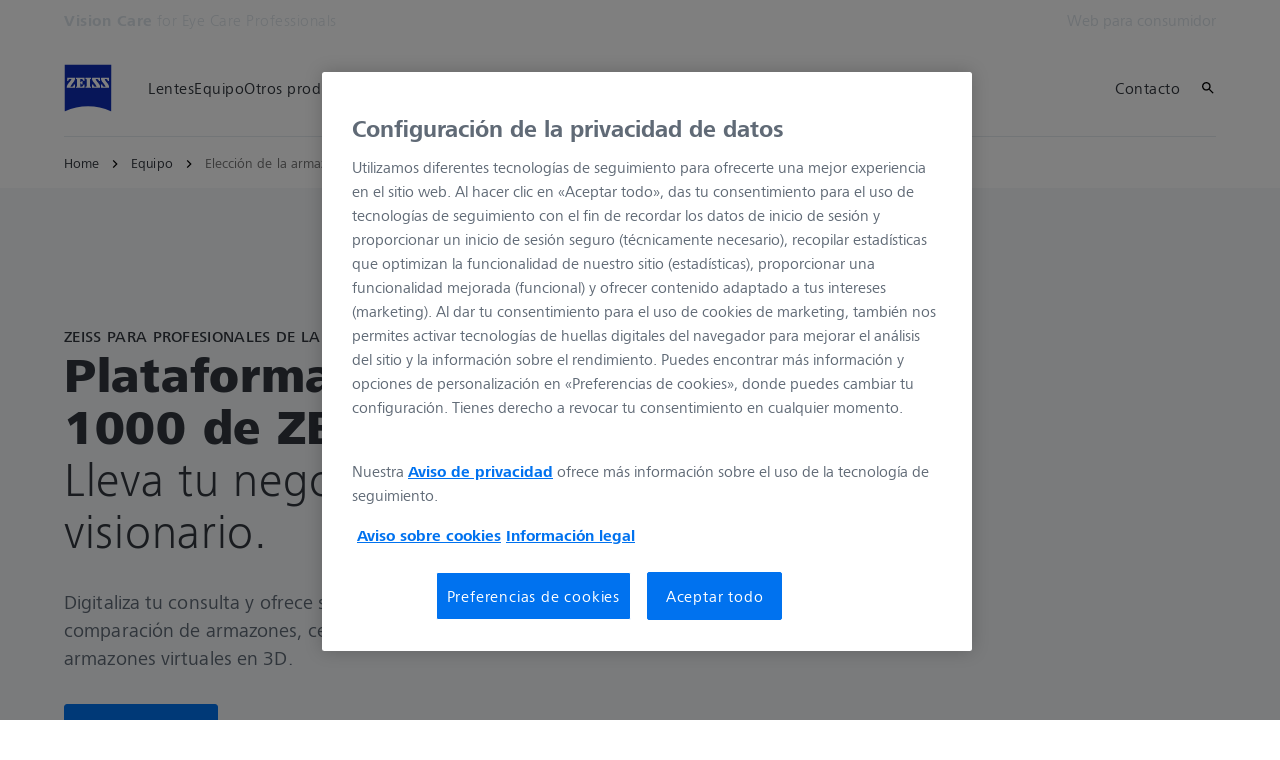

--- FILE ---
content_type: text/html; charset=UTF-8
request_url: https://www.zeiss.com.mx/vision-care/para-profesionales-de-la-salud-visual/equipamento/eleccion-de-la-armazones-y-centrado/plataforma-visufit-1000.html
body_size: 32275
content:
<!DOCTYPE HTML>
<html lang="es-MX" dir="ltr">
    <head>
    <meta charset="UTF-8"/>
    <meta http-equiv="X-UA-Compatible" content="IE=edge"/>
    <meta name="viewport" content="width=device-width, initial-scale=1.0"/>
    <title>Plataforma VISUFIT 1000 de ZEISS</title>
    
    <meta name="robots" content="index, follow"/>
    <meta name="description" content="Digitaliza tu consulta y ofrece servicios de primer nivel como comparación de armazones, centrado digital y prueba de marcos virtuales en 3D.  | Más información ►"/>
    <meta name="template" content="all_product_001"/>
    <meta name="page_context_language" content="es"/>
    <meta name="page_context_country" content="MX"/>
    <meta name="page_context_locale" content="es_mx"/>
    <meta name="page_context_sbu" content="VIS-B2B"/>
    
    
    
        <script defer="defer" type="text/javascript" src="/.rum/@adobe/helix-rum-js@%5E2/dist/rum-standalone.js"></script>
<link rel="alternate" href="https://www.zeiss.com/vision-care/en/eye-care-professionals/equipment/frame-selection-and-centration/visufit-1000-platform.html" hreflang="x-default"/>
    
        <link rel="alternate" href="https://www.zeiss.com.au/vision-care/eye-care-professionals/equipment/frame-selection-and-centration/visufit-1000-platform.html" hreflang="en-au"/>
    
        <link rel="alternate" href="https://www.zeiss.be/vision-care/fr/pour-les-opticien/equipement/selection-de-la-monture-et-centrage/plateforme-visufit-1000.html" hreflang="fr-be"/>
    
        <link rel="alternate" href="https://www.zeiss.be/vision-care/nl/voor-oogzorgprofessionals/apparatuur/montuurselectie-en-centrering/visufit-1000-platform.html" hreflang="nl-be"/>
    
        <link rel="alternate" href="https://www.zeiss.com.br/vision-care/para-os-profissionais-de-optica/equipamento/selecao-e-centragem-de-armacoes/plataforma-visufit-1000.html" hreflang="pt-br"/>
    
        <link rel="alternate" href="https://www.zeiss.ca/vision-care/en/eye-care-professionals/equipment/frame-selection-and-centration/visufit-1000-platform.html" hreflang="en-ca"/>
    
        <link rel="alternate" href="https://www.zeiss.ca/vision-care/fr/pour-les-opticien/equipement-optique/selection-de-la-monture-et-centrage/plateforme-visufit-1000.html" hreflang="fr-ca"/>
    
        <link rel="alternate" href="https://www.zeiss.co/vision-care/para-profesionales-de-la-salud-visual/equipamento/eleccion-de-la-montura-y-centrado/plataforma-visufit-1000.html" hreflang="es-co"/>
    
        <link rel="alternate" href="https://www.zeiss.cz/vision-care/pro-lekare-ci-optometristy/vybaveni/vyber-obruby-a-centrace/platforma-visufit-1000.html" hreflang="cs-cz"/>
    
        <link rel="alternate" href="https://www.zeiss.dk/vision-care/til-optikere-og-ojenlaeger/udstyr/valg-af-stel-og-centrering/visufit-1000-platform.html" hreflang="da-dk"/>
    
        <link rel="alternate" href="https://www.zeiss.fi/vision-care/optikoille/laite/kehysten-valitseminen-ja-mitoitus/visufit-1000-alusta.html" hreflang="fi-fi"/>
    
        <link rel="alternate" href="https://www.zeiss.fr/vision-care/pour-les-opticiens/equipement-optique/selection-de-la-monture-et-centrage/plateforme-visufit-1000.html" hreflang="fr-fr"/>
    
        <link rel="alternate" href="https://www.zeiss.de/vision-care/fuer-augenoptiker/instrumente-und-systeme/fassungswahl-und-zentrierung/visufit-1000-plattform.html" hreflang="de-de"/>
    
        <link rel="alternate" href="https://www.zeiss.com.hk/vision-care/en/eye-care-professionals/equipment/frame-selection-and-centration/visufit-1000-platform.html" hreflang="en-hk"/>
    
        <link rel="alternate" href="https://www.zeiss.com.hk/vision-care/zh/eye-care-professionals/equipment/frame-selection-and-centration/visufit-1000-platform.html" hreflang="zh-hk"/>
    
        <link rel="alternate" href="https://www.zeiss.hu/vision-care/optikusoknak/berendezesek/keretvalasztas-es-centralas/visufit-1000-platform.html" hreflang="hu-hu"/>
    
        <link rel="alternate" href="https://www.zeiss.co.in/vision-care/eye-care-professionals/equipment/frame-selection-and-centration/visufit-1000-platform.html" hreflang="en-in"/>
    
        <link rel="alternate" href="https://www.zeiss.ie/vision-care/eye-care-professionals/equipment/frame-selection-and-centration/visufit-1000-platform.html" hreflang="en-ie"/>
    
        <link rel="alternate" href="https://www.zeiss.it/vision-care/ottici-optometristi/strumentazione-ottica/centratura-digitale/visufit-1000.html" hreflang="it-it"/>
    
        <link rel="alternate" href="https://www.zeiss.co.jp/vision-care/eye-care-professionals/equipment/frame-selection-and-centration/visufit-1000-platform.html" hreflang="ja-jp"/>
    
        <link rel="alternate" href="https://www.zeiss.com.my/vision-care/eye-care-professionals/equipment/frame-selection-and-centration/visufit-1000-platform.html" hreflang="en-my"/>
    
        <link rel="alternate" href="https://www.zeiss.com.mx/vision-care/para-profesionales-de-la-salud-visual/equipamento/eleccion-de-la-armazones-y-centrado/plataforma-visufit-1000.html" hreflang="es-mx"/>
    
        <link rel="alternate" href="https://www.zeiss.nl/vision-care/voor-oogzorgprofessionals/instrumenten/montuurselectie-en-centrering/visufit-1000-platform.html" hreflang="nl-nl"/>
    
        <link rel="alternate" href="https://www.zeiss.no/vision-care/for-optikere/utstyr/valg-av-innfatning-og-sentrering/visufit-1000-platform.html" hreflang="no-no"/>
    
        <link rel="alternate" href="https://www.zeiss.pl/vision-care/dla-optykow-i-okulistow/sprzet/wybor-oprawek-i-centracja/platforma-visufit-1000.html" hreflang="pl-pl"/>
    
        <link rel="alternate" href="https://www.zeiss.pt/vision-care/para-profissionais-da-visao/equipamento/selecao-e-centragem-de-armacoes/plataforma-visufit-1000.html" hreflang="pt-pt"/>
    
        <link rel="alternate" href="https://www.zeiss.ro/vision-care/pentru-profesionistii-din-domeniul-ingrijirii-vederii/echipament/selectarea-ramei-si-centrarea/platforma-visufit-1000.html" hreflang="ro-ro"/>
    
        <link rel="alternate" href="https://www.zeiss.com.sg/vision-care/eye-care-professionals/equipment/frame-selection-and-centration/visufit-1000-platform.html" hreflang="en-sg"/>
    
        <link rel="alternate" href="https://www.zeiss.sk/vision-care/pre-specialistov-na-ocnu-starostlivost/zariadenie/vyber-ramu-a-centrovanie/platforma-visufit-1000.html" hreflang="sk-sk"/>
    
        <link rel="alternate" href="https://www.zeiss.co.za/vision-care/eye-care-professionals/equipment/frame-selection-and-centration/visufit-1000-platform.html" hreflang="en-za"/>
    
        <link rel="alternate" href="https://www.zeiss.co.kr/vision-care/eye-care-professionals/equipment/frame-selection-centration/zeiss-visufit-1000.html" hreflang="ko-kr"/>
    
        <link rel="alternate" href="https://www.zeiss.es/vision-care/para-profesionales-de-la-vision/instrumentos-opticos/eleccion-de-la-montura-y-centrado/plataforma-visufit-1000.html" hreflang="es-es"/>
    
        <link rel="alternate" href="https://www.zeiss.se/vision-care/for-optiker/utrustning/val-av-bage-och-centrering/visufit-1000-plattformen.html" hreflang="sv-se"/>
    
        <link rel="alternate" href="https://www.zeiss.ch/vision-care/fr/pour-les-opticien/equipement/selection-de-la-monture-et-centrage/plateforme-visufit-1000.html" hreflang="fr-ch"/>
    
        <link rel="alternate" href="https://www.zeiss.com.tw/vision-care/eye-care-professionals/equipment/frame-selection-centration/zeiss-visufit-1000.html" hreflang="zh-tw"/>
    
        <link rel="alternate" href="https://www.zeiss.com.tr/vision-care/uzman-optisyenler-icin/ekipman/cerceve-secimi-ve-odaklama/visufit-1000-platformu.html" hreflang="tr-tr"/>
    
        <link rel="alternate" href="https://www.zeiss.ua/vision-care/eye-care-professionals/equipment/frame-selection-centration/zeiss-visufit-1000.html" hreflang="uk-ua"/>
    
        <link rel="alternate" href="https://www.zeiss.ae/vision-care/eye-care-professionals/equipment/frame-selection-and-centration/visufit-1000-platform.html" hreflang="en-ae"/>
    
        <link rel="alternate" href="https://www.zeiss.co.uk/vision-care/eye-care-professionals/equipment/frame-selection-and-centration/visufit-1000-platform.html" hreflang="en-gb"/>
    
        <link rel="alternate" href="https://www.zeiss.com/vision-care/us/eye-care-professionals/equipment/frame-dispensing-centration/visufit-1000-platform.html" hreflang="en-us"/>
    
    
        <link rel="alternate" href="https://www.zeiss.dk/vision-care/til-optikere-og-ojenlaeger/udstyr/valg-af-stel-og-centrering/visufit-1000-platform.html" hreflang="da"/>
    
        <link rel="alternate" href="https://www.zeiss.fi/vision-care/optikoille/laite/kehysten-valitseminen-ja-mitoitus/visufit-1000-alusta.html" hreflang="fi"/>
    
        <link rel="alternate" href="https://www.zeiss.fr/vision-care/pour-les-opticiens/equipement-optique/selection-de-la-monture-et-centrage/plateforme-visufit-1000.html" hreflang="fr"/>
    
        <link rel="alternate" href="https://www.zeiss.de/vision-care/fuer-augenoptiker/instrumente-und-systeme/fassungswahl-und-zentrierung/visufit-1000-plattform.html" hreflang="de"/>
    
        <link rel="alternate" href="https://www.zeiss.hu/vision-care/optikusoknak/berendezesek/keretvalasztas-es-centralas/visufit-1000-platform.html" hreflang="hu"/>
    
        <link rel="alternate" href="https://www.zeiss.it/vision-care/ottici-optometristi/strumentazione-ottica/centratura-digitale/visufit-1000.html" hreflang="it"/>
    
        <link rel="alternate" href="https://www.zeiss.co.jp/vision-care/eye-care-professionals/equipment/frame-selection-and-centration/visufit-1000-platform.html" hreflang="ja"/>
    
        <link rel="alternate" href="https://www.zeiss.nl/vision-care/voor-oogzorgprofessionals/instrumenten/montuurselectie-en-centrering/visufit-1000-platform.html" hreflang="nl"/>
    
        <link rel="alternate" href="https://www.zeiss.pl/vision-care/dla-optykow-i-okulistow/sprzet/wybor-oprawek-i-centracja/platforma-visufit-1000.html" hreflang="pl"/>
    
        <link rel="alternate" href="https://www.zeiss.pt/vision-care/para-profissionais-da-visao/equipamento/selecao-e-centragem-de-armacoes/plataforma-visufit-1000.html" hreflang="pt"/>
    
        <link rel="alternate" href="https://www.zeiss.ro/vision-care/pentru-profesionistii-din-domeniul-ingrijirii-vederii/echipament/selectarea-ramei-si-centrarea/platforma-visufit-1000.html" hreflang="ro"/>
    
        <link rel="alternate" href="https://www.zeiss.sk/vision-care/pre-specialistov-na-ocnu-starostlivost/zariadenie/vyber-ramu-a-centrovanie/platforma-visufit-1000.html" hreflang="sk"/>
    
        <link rel="alternate" href="https://www.zeiss.co.kr/vision-care/eye-care-professionals/equipment/frame-selection-centration/zeiss-visufit-1000.html" hreflang="ko"/>
    
        <link rel="alternate" href="https://www.zeiss.es/vision-care/para-profesionales-de-la-vision/instrumentos-opticos/eleccion-de-la-montura-y-centrado/plataforma-visufit-1000.html" hreflang="es"/>
    
        <link rel="alternate" href="https://www.zeiss.se/vision-care/for-optiker/utrustning/val-av-bage-och-centrering/visufit-1000-plattformen.html" hreflang="sv"/>
    
        <link rel="alternate" href="https://www.zeiss.com.tw/vision-care/eye-care-professionals/equipment/frame-selection-centration/zeiss-visufit-1000.html" hreflang="zh"/>
    
        <link rel="alternate" href="https://www.zeiss.com.tr/vision-care/uzman-optisyenler-icin/ekipman/cerceve-secimi-ve-odaklama/visufit-1000-platformu.html" hreflang="tr"/>
    
        <link rel="alternate" href="https://www.zeiss.ua/vision-care/eye-care-professionals/equipment/frame-selection-centration/zeiss-visufit-1000.html" hreflang="uk"/>
    
    
    


    
    

  <link rel="preload" href="/bin/core/services/userdataprovider/datalayer.json/content/vis-b2b/mexico/website/es_mx/equipment/frame-selection-centration/zeiss-visufit-1000" as="fetch"/>
  <link rel="preload" href="/bin/core/cached/services/crisis/content.json?context=/content/vis-b2b/mexico/website/es_mx/equipment/frame-selection-centration/zeiss-visufit-1000" as="fetch"/>

  <link rel="preload" href="/etc.clientlibs/zeiss-aem-app/jupiter/clientlibs/jupiter-components.all.lc-1b0e8bc43e5ff435d627cbb07a615e60-lc.js" as="script"/>


  <link rel="preload" href="/etc.clientlibs/zeiss-aem-app/jupiter/clientlibs/jupiter-components.app/resources/assets/fonts/ZEISSFrutigerNextUI-Reg.woff2" as="font" type="font/woff2" crossorigin="anonymous"/>
  <link rel="preload" href="/etc.clientlibs/zeiss-aem-app/jupiter/clientlibs/jupiter-components.app/resources/assets/fonts/ZEISSFrutigerNextUI-Bold.woff2" as="font" type="font/woff2" crossorigin="anonymous"/>
  <link rel="preload" href="/etc.clientlibs/zeiss-aem-app/jupiter/clientlibs/jupiter-components.app/resources/assets/fonts/ZEISSFrutigerNextUI-Light.woff2" as="font" type="font/woff2" crossorigin="anonymous"/>
  <link rel="preload" href="/etc.clientlibs/zeiss-aem-app/jupiter/clientlibs/jupiter-components.app/resources/assets/fonts/ZEISSFrutigerNextUI-Medium.woff2" as="font" type="font/woff2" crossorigin="anonymous"/>
  <link rel="preload" href="/etc.clientlibs/zeiss-aem-app/jupiter/clientlibs/jupiter-components.app/resources/assets/fonts/ZEISSFrutigerNextUI-Heavy.woff2" as="font" type="font/woff2" crossorigin="anonymous"/>
  <link rel="preload" href="/etc.clientlibs/zeiss-aem-app/jupiter/clientlibs/jupiter-components.app/resources/assets/fonts/ZEISSIcons.woff" as="font" type="font/woff" crossorigin="anonymous"/>



    
    <script>
  dataLayer = [ {
  "pageArea" : "web",
  "pageCountry" : "MX",
  "pageEnvironment" : "prod_publish",
  "pageIdentifier" : "b2b",
  "pageLanguage" : "es",
  "pageLocation" : "ALL_Product_001",
  "pageName" : "zeiss-visufit-1000",
  "pagePool" : "vis",
  "pageTags" : "",
  "contentHierarchy1" : "equipment",
  "contentHierarchy2" : "frame-selection-centration",
  "productName" : ""
} ];
</script>
 
    
<script>

  const configureDatalayerGTM = () => {

    if ( typeof userdata != 'undefined' && userdata.accountid  ) {
      dataLayer[0].userLoginState = 'true';
      dataLayer[0].userId = userdata.accountid;
      if ( userdata.zeissid
      && userdata.zeissid.organization
      && userdata.zeissid.organization.zeisscustomerno ) {
        dataLayer[0].zeissid = dataLayer[0].zeissid || {};
        dataLayer[0].zeissid.organisation = dataLayer[0].zeissid.organisation || {};
        dataLayer[0].zeissid.organisation.zeisscustomerno = userdata.zeissid.organization.zeisscustomerno;
      }
      if ( userdata.mkto_med_myzeiss ) {
        dataLayer[0].mkto_med_myzeiss = dataLayer[0].mkto_med_myzeiss || {};
        if ( userdata.mkto_med_myzeiss.myZEISSInterest ) {
            dataLayer[0].mkto_med_myzeiss.myZEISSInterest = userdata.mkto_med_myzeiss.myZEISSInterest;
        }
        if ( userdata.mkto_med_myzeiss.myZEISSProfession ) {
            dataLayer[0].mkto_med_myzeiss.myZEISSProfession = userdata.mkto_med_myzeiss.myZEISSProfession;
        }
        if ( userdata.mkto_med_myzeiss.myZEISSRole ) {
            dataLayer[0].mkto_med_myzeiss.myZEISSRole = userdata.mkto_med_myzeiss.myZEISSRole;
        }
      }
    }
    else {
      dataLayer[0].userLoginState = 'false';
    }

    if (typeof userdata != 'undefined') {
      dataLayer[0].country = userdata.country;
      dataLayer[0].language = userdata.language;
    }
  };

  const loadGTM = () => {
    const delay = 0;

    setTimeout(() => {
      console.info(`adding GTM after delay of 0ms.`);

      configureDatalayerGTM();

      const w = window, d = document, s = "script", l = "dataLayer", i = "GTM-PMTCS9RP";

      w[l] = w[l] || [];
      w[l].push({ "gtm.start": new Date().getTime(), event: "gtm.js" });
      var f = d.getElementsByTagName(s)[0],
        j = d.createElement(s),
        dl = l != "dataLayer" ? "&l=" + l : "";
      j.async = true;
      j.src = "https://www.googletagmanager.com/gtm.js?id=" + i + dl;

      f.parentNode.insertBefore(j, f)
    }, delay);
  };
</script>



 
    
  <script>
    const ENDPOINT_USERDATA = "\/bin\/core\/services\/userdataprovider\/datalayer.json\/content\/vis\u002Db2b\/mexico\/website\/es_mx\/equipment\/frame\u002Dselection\u002Dcentration\/zeiss\u002Dvisufit\u002D1000";
    const ENDPOINT_CRISIS_CONFIG = "\/bin\/core\/cached\/services\/crisis\/content.json?context=\/content\/vis\u002Db2b\/mexico\/website\/es_mx\/equipment\/frame\u002Dselection\u002Dcentration\/zeiss\u002Dvisufit\u002D1000";

    const URL_JUPITER_JS_LIBS = ["\/etc.clientlibs\/zeiss\u002Daem\u002Dapp\/jupiter\/clientlibs\/jupiter\u002Dcomponents.all.lc\u002D1b0e8bc43e5ff435d627cbb07a615e60\u002Dlc.js"];

    const fetchDataFromEndpoint = async (url) => {
      try {
        <!--/* necessary to exactly match preload request in <link> elements */-->
        const options = {
          credentials: 'include',
          mode: 'no-cors'
        }

        const response = await fetch(url, options);

        if (!response.ok) throw `non-success status code ${response.status} received.`;

        return response.json();
      }
      catch (e) {
        console.error(`fetching url ${url} failed: ${e}`)
      }
    }

    const loadCrisisConfig = async () => {
      return fetchDataFromEndpoint(ENDPOINT_CRISIS_CONFIG);
    }
    const loadUserdata = async () => {
      return fetchDataFromEndpoint(ENDPOINT_USERDATA);
    }

    const executeJS = async ( url, async=false ) => {
      const SCRIPT_TAG_NAME = 'script'
      const ref_node = document.getElementsByTagName(SCRIPT_TAG_NAME)[0];

      let script_node = document.createElement(SCRIPT_TAG_NAME);

      script_node.async= async;
      script_node.src = url;

      ref_node.parentNode.insertBefore(script_node, ref_node);
    }

    const loadInitialJupiterJS = async () => {
      URL_JUPITER_JS_LIBS.forEach( async (js_url)  => { executeJS(js_url, false); } )
    }

    const bootstrapJS = async () => {
      const data = await Promise.all([loadUserdata(), loadCrisisConfig()]);

      window.userdata = data[0];
      window.crisisConfig = data[1];
    }

    bootstrapJS().then(() => {
      loadInitialJupiterJS();
      loadGTM();
    });
  </script>

 

    
    <script type="application/ld+json">
        {"@context":"https://schema.org","@type":"BreadcrumbList","itemListElement":[{"@type":"ListItem","position":1,"name":"Home","item":"https://www.zeiss.com.mx/vision-care/para-profesionales-de-la-salud-visual/home.html"},{"@type":"ListItem","position":2,"name":"Equipo","item":"https://www.zeiss.com.mx/vision-care/para-profesionales-de-la-salud-visual/equipamento.html"},{"@type":"ListItem","position":3,"name":"Elección de la armazones y centrado ","item":"https://www.zeiss.com.mx/vision-care/para-profesionales-de-la-salud-visual/equipamento/eleccion-de-la-armazones-y-centrado.html"}]}
    </script>

    
    

    <script type="application/ld+json">{"@context":"https://schema.org","@type":"Organization","url":"https://www.zeiss.com","logo":"https://www.zeiss.com.mx/etc.clientlibs/zeiss-aem-app/jupiter/clientlibs/jupiter-components.app/resources/assets/icons/symbols/zeiss-logo.svg"}</script>
    <meta property="og:url" content="https://www.zeiss.com.mx/vision-care/para-profesionales-de-la-salud-visual/equipamento/eleccion-de-la-armazones-y-centrado/plataforma-visufit-1000.html"/>
<meta property="og:type" content="website"/>
<meta property="og:title" content="Plataforma VISUFIT 1000 de ZEISS"/>
<meta property="og:description" content="Digitaliza tu consulta y ofrece servicios de primer nivel como comparación de armazones, centrado digital y prueba de marcos virtuales en 3D.  | Más información ►"/>
<meta property="og:locale" content="es_MX"/>
<meta property="og:image" content="https://www.zeiss.com.mx/content/dam/vis-b2b/reference-master/images/equipment/visufit-1000/digital_centration_stage_new.jpg"/>



    
    

    
  <link rel="apple-touch-icon" sizes="180x180" href="/etc.clientlibs/zeiss-aem-app/jupiter/clientlibs/jupiter-components.app/resources/assets/favicons/apple-touch-icon.png"/>
  <link rel="icon" type="image/png" sizes="32x32" href="/etc.clientlibs/zeiss-aem-app/jupiter/clientlibs/jupiter-components.app/resources/assets/favicons/favicon-32x32.png"/>
  <link rel="icon" type="image/png" sizes="16x16" href="/etc.clientlibs/zeiss-aem-app/jupiter/clientlibs/jupiter-components.app/resources/assets/favicons/favicon-16x16.png"/>
  <link rel="manifest" href="/etc.clientlibs/zeiss-aem-app/jupiter/clientlibs/jupiter-components.app/resources/assets/favicons/site.webmanifest"/>
  <link rel="mask-icon" href="/etc.clientlibs/zeiss-aem-app/jupiter/clientlibs/jupiter-components.app/resources/assets/favicons/safari-pinned-tab.svg" color="#0f2db3"/>
  <meta name="msapplication-TileColor" content="#ffffff"/>
  <meta name="msapplication-square150x150logo" content="/etc.clientlibs/zeiss-aem-app/jupiter/clientlibs/jupiter-components.app/resources/assets/favicons/mstile-150x150.png"/>
  <meta name="theme-color" content="#ffffff"/>

    <link rel="canonical" href="https://www.zeiss.com.mx/vision-care/para-profesionales-de-la-salud-visual/equipamento/eleccion-de-la-armazones-y-centrado/plataforma-visufit-1000.html"/>
    

  
<link href="/etc.clientlibs/zeiss-aem-app/jupiter/clientlibs/jupiter-components.all.lc-c8adc627c7b81c633b2a059873d41ef5-lc.css" rel="stylesheet" type="text/css">

  







    <script src="https://www.zeiss.com.mx/vision-care/para-profesionales-de-la-salud-visual/equipamento/eleccion-de-la-armazones-y-centrado/plataforma-visufit-1000/_jcr_content/root/container_839318684/contactandservice/reference.reference-redirect.reference-redirect-page.component-script-code.suffix.js/content/vis-b2b/mexico/website/es_mx/referenced-content/contact-elements-simple/_jcr_content/root/container/contactandservice/contact_tile1/content/form/jsCode.js"></script>




    <link media="print" rel="stylesheet" href="/etc.clientlibs/zeiss-aem-app/jupiter/clientlibs/jupiter-components.print.lc-73db7cd60bc53c7dbc630f239b325af1-lc.css" type="text/css">



    
    
    

    

    
    
    

</head>
    <body class="page basicpage no-js
                 ">
        <script>document.body.classList.remove('no-js');</script>
        
        
        
            <noscript>
  <iframe src="https://www.googletagmanager.com/ns.html?id=GTM-PMTCS9RP" height="0" width="0" style="display:none;visibility:hidden"></iframe>
</noscript>

            
<header class="main-header header exclude-site-search
               
               
                header--no-campaign" data-module="Header">
    <a href="#content" class="header__skip-link" data-js-select="Header_skip-link" data-track-auto="true" data-track-event="{&#34;name&#34;:&#34;Navigation&#34;,&#34;type&#34;:&#34;&#34;,&#34;action&#34;:&#34;Click&#34;,&#34;value&#34;:&#34;Skip Navigation&#34;,&#34;detail&#34;:&#34;&#34;,&#34;moduleSection&#34;:&#34;Header&#34;,&#34;moduleType&#34;:&#34;Navigation&#34;}">
        <p class="header__skip-link__text">Saltar a contenido principal</p>
    </a>
    
    

    
    

    <div class="header__meta grid__container grid__container--full-bleed" data-js-select="Header_meta">
        <div class="grid__structure">
            <div class="grid__column grid__column--100 ">
                <div class="grid__background-column"></div>
                <div class="header__flex__container ">
                    <div class="header__flex__structure">
                        
                        <div class="header__website-area-name visible-from-m">
                            Vision Care 
                            <span class="header__target_group_identifier">for Eye Care Professionals</span>
                        </div>

                        
                        <ul class="header__first-level-links-list header__utility-links">

    
    
        <li class="header__first-level-links-list-item">
    <a aria-label="Web para consumidor" class="header__first-level-link    " data-track-auto="true" data-track-event="{&#34;name&#34;:&#34;CTA&#34;,&#34;type&#34;:&#34;Outbound&#34;,&#34;action&#34;:&#34;Click&#34;,&#34;value&#34;:&#34;Web para consumidor&#34;,&#34;detail&#34;:&#34;https://www.zeiss.com.mx/vision-care&#34;,&#34;moduleSection&#34;:&#34;Header&#34;,&#34;moduleType&#34;:&#34;Secondary Utility Links&#34;}" href="https://www.zeiss.com.mx/vision-care" target="_blank" title="Web para consumidor">
        
        Web para consumidor
    </a>
</li>
    
    


    
</ul>

                    </div>
                </div>
            </div>
        </div>
    </div>

    <div class="grid__container">
        <div class="grid__structure">
            <div class="header__navigation-area">
                <span id="external-link-description" class="visually-hidden">
                    Se abrirá en otra pestaña
                </span>
                
                <a href="https://www.zeiss.com.mx/vision-care/para-profesionales-de-la-salud-visual/home.html" aria-label="Página web de Vision Care  for Eye Care Professionals" data-track-auto="true" data-track-event="{&#34;name&#34;:&#34;Navigation&#34;,&#34;type&#34;:&#34;Logo&#34;,&#34;action&#34;:&#34;Click&#34;,&#34;value&#34;:&#34;Logo&#34;,&#34;detail&#34;:&#34;https://www.zeiss.com.mx/vision-care/para-profesionales-de-la-salud-visual/home.html&#34;,&#34;moduleSection&#34;:&#34;Header&#34;,&#34;moduleType&#34;:&#34;Navigation&#34;}" data-js-select="Header_Logo" class="header__logo">
                    
  <span class="icon icon-symbols-zeiss-logo icon--symbol">
    <span class="svg-scale-wrapper" style="padding-bottom: 100%;">
      <svg focusable="false" xmlns:xlink="http://www.w3.org/1999/xlink">
        <use xlink:href="/etc.clientlibs/zeiss-aem-app/jupiter/clientlibs/jupiter-components.app/resources/assets/icons/symbols-sprite-generated/symbols-sprite.svg#svgsymbol-zeiss-logo"/>
      </svg>
    </span>
  </span>

                </a>

                
                <a href="#" aria-label="Haga clic aquí para volver a la capa de navegación anterior" title="Haga clic aquí para volver a la capa de navegación anterior" data-js-select="Header_Back-link" class="plain-link header__backlink">
                    
  <span class="icon icon-symbols-chevron-left icon--symbol">
    <span class="svg-scale-wrapper" style="padding-bottom: 100%;">
      <svg focusable="false" xmlns:xlink="http://www.w3.org/1999/xlink">
        <use xlink:href="/etc.clientlibs/zeiss-aem-app/jupiter/clientlibs/jupiter-components.app/resources/assets/icons/symbols-sprite-generated/symbols-sprite.svg#svgsymbol-chevron-left"/>
      </svg>
    </span>
  </span>

                    atrás
                </a>

                <!--googleoff: all-->
                <div class="header__website-area-name hide-from-m">Vision Care </div>
                <!--googleon: all-->

                <div class="header__navigation visible-from-l" data-js-select="Header_navigation" data-tracking-id="Navigation">
                    <div class="header__target_group_identifier hide-from-m">for Eye Care Professionals</div>

                    <div class="header__first-level-container header__first-level-container--main-navigation" data-js-select="Header_first-level">
                        
                        <nav aria-label="Navegación principal"><ul class="header__first-level-links-list">
    <li class="header__first-level-links-list-item">
    <a class="header__first-level-link     header__first-level-link--lazy" data-track-auto="false" aria-controls="content-vis-b2b-mexico-website-es_mx-lenses" aria-haspopup="true" aria-expanded="false" data-track-event="{&#34;name&#34;:&#34;Navigation&#34;,&#34;type&#34;:&#34;&#34;,&#34;action&#34;:&#34;Expand&#34;,&#34;value&#34;:&#34;Lentes&#34;,&#34;detail&#34;:&#34;&#34;,&#34;moduleSection&#34;:&#34;Header&#34;,&#34;moduleType&#34;:&#34;Navigation&#34;}" data-megamenu="content-vis-b2b-mexico-website-es_mx-lenses" data-megamenu-fetch-url="https://www.zeiss.com.mx/vision-care/para-profesionales-de-la-salud-visual/lentes/_jcr_content/megaMenu.fetch.html" href="https://www.zeiss.com.mx/vision-care/para-profesionales-de-la-salud-visual/lentes.html" aria-label="Lentes">
        
        <span class="header__first-level-link__label">Lentes</span>
        
        <span class="header__first-level-link__child-indication" aria-hidden="true">
  <span class="icon icon-inline-beyond/16px/ChevronExpand">
    <span class="svg-scale-wrapper" style="padding-bottom: 100%;">
      <svg width="16" height="16" viewBox="0 0 16 16" fill="none" xmlns="http://www.w3.org/2000/svg">
<path fill-rule="evenodd" clip-rule="evenodd" d="M13.3536 5.85359L8.00004 11.2071L2.64648 5.85359L3.35359 5.14649L8.00004 9.79293L12.6465 5.14649L13.3536 5.85359Z" fill="#FF00CD"/>
</svg>

    </span>
   </span>
</span>
    </a>
</li>

    <li class="header__first-level-links-list-item">
    <a class="header__first-level-link     header__first-level-link--lazy" data-track-auto="false" aria-controls="content-vis-b2b-mexico-website-es_mx-equipment" aria-haspopup="true" aria-expanded="false" data-track-event="{&#34;name&#34;:&#34;Navigation&#34;,&#34;type&#34;:&#34;&#34;,&#34;action&#34;:&#34;Expand&#34;,&#34;value&#34;:&#34;Equipo&#34;,&#34;detail&#34;:&#34;&#34;,&#34;moduleSection&#34;:&#34;Header&#34;,&#34;moduleType&#34;:&#34;Navigation&#34;}" data-megamenu="content-vis-b2b-mexico-website-es_mx-equipment" data-megamenu-fetch-url="https://www.zeiss.com.mx/vision-care/para-profesionales-de-la-salud-visual/equipamento/_jcr_content/megaMenu.fetch.html" href="https://www.zeiss.com.mx/vision-care/para-profesionales-de-la-salud-visual/equipamento.html" aria-label="Equipo">
        
        <span class="header__first-level-link__label">Equipo</span>
        
        <span class="header__first-level-link__child-indication" aria-hidden="true">
  <span class="icon icon-inline-beyond/16px/ChevronExpand">
    <span class="svg-scale-wrapper" style="padding-bottom: 100%;">
      <svg width="16" height="16" viewBox="0 0 16 16" fill="none" xmlns="http://www.w3.org/2000/svg">
<path fill-rule="evenodd" clip-rule="evenodd" d="M13.3536 5.85359L8.00004 11.2071L2.64648 5.85359L3.35359 5.14649L8.00004 9.79293L12.6465 5.14649L13.3536 5.85359Z" fill="#FF00CD"/>
</svg>

    </span>
   </span>
</span>
    </a>
</li>

    <li class="header__first-level-links-list-item">
    <a class="header__first-level-link     header__first-level-link--lazy" data-track-auto="false" aria-controls="content-vis-b2b-mexico-website-es_mx-other-products" aria-haspopup="true" aria-expanded="false" data-track-event="{&#34;name&#34;:&#34;Navigation&#34;,&#34;type&#34;:&#34;&#34;,&#34;action&#34;:&#34;Expand&#34;,&#34;value&#34;:&#34;Otros productos&#34;,&#34;detail&#34;:&#34;&#34;,&#34;moduleSection&#34;:&#34;Header&#34;,&#34;moduleType&#34;:&#34;Navigation&#34;}" data-megamenu="content-vis-b2b-mexico-website-es_mx-other-products" data-megamenu-fetch-url="https://www.zeiss.com.mx/vision-care/para-profesionales-de-la-salud-visual/otros-productos/_jcr_content/megaMenu.fetch.html" href="https://www.zeiss.com.mx/vision-care/para-profesionales-de-la-salud-visual/otros-productos.html" aria-label="Otros productos">
        
        <span class="header__first-level-link__label">Otros productos</span>
        
        <span class="header__first-level-link__child-indication" aria-hidden="true">
  <span class="icon icon-inline-beyond/16px/ChevronExpand">
    <span class="svg-scale-wrapper" style="padding-bottom: 100%;">
      <svg width="16" height="16" viewBox="0 0 16 16" fill="none" xmlns="http://www.w3.org/2000/svg">
<path fill-rule="evenodd" clip-rule="evenodd" d="M13.3536 5.85359L8.00004 11.2071L2.64648 5.85359L3.35359 5.14649L8.00004 9.79293L12.6465 5.14649L13.3536 5.85359Z" fill="#FF00CD"/>
</svg>

    </span>
   </span>
</span>
    </a>
</li>

    <li class="header__first-level-links-list-item">
    <a class="header__first-level-link     header__first-level-link--lazy" data-track-auto="false" aria-controls="content-vis-b2b-mexico-website-es_mx-support" aria-haspopup="true" aria-expanded="false" data-track-event="{&#34;name&#34;:&#34;Navigation&#34;,&#34;type&#34;:&#34;&#34;,&#34;action&#34;:&#34;Expand&#34;,&#34;value&#34;:&#34;Soporte&#34;,&#34;detail&#34;:&#34;&#34;,&#34;moduleSection&#34;:&#34;Header&#34;,&#34;moduleType&#34;:&#34;Navigation&#34;}" data-megamenu="content-vis-b2b-mexico-website-es_mx-support" data-megamenu-fetch-url="https://www.zeiss.com.mx/vision-care/para-profesionales-de-la-salud-visual/soporte/_jcr_content/megaMenu.fetch.html" href="https://www.zeiss.com.mx/vision-care/para-profesionales-de-la-salud-visual/soporte.html" aria-label="Soporte">
        
        <span class="header__first-level-link__label">Soporte</span>
        
        <span class="header__first-level-link__child-indication" aria-hidden="true">
  <span class="icon icon-inline-beyond/16px/ChevronExpand">
    <span class="svg-scale-wrapper" style="padding-bottom: 100%;">
      <svg width="16" height="16" viewBox="0 0 16 16" fill="none" xmlns="http://www.w3.org/2000/svg">
<path fill-rule="evenodd" clip-rule="evenodd" d="M13.3536 5.85359L8.00004 11.2071L2.64648 5.85359L3.35359 5.14649L8.00004 9.79293L12.6465 5.14649L13.3536 5.85359Z" fill="#FF00CD"/>
</svg>

    </span>
   </span>
</span>
    </a>
</li>

    <li class="header__first-level-links-list-item">
    <a class="header__first-level-link     header__first-level-link--lazy" data-track-auto="false" aria-controls="content-vis-b2b-mexico-website-es_mx-about-us" aria-haspopup="true" aria-expanded="false" data-track-event="{&#34;name&#34;:&#34;Navigation&#34;,&#34;type&#34;:&#34;&#34;,&#34;action&#34;:&#34;Expand&#34;,&#34;value&#34;:&#34;Acerca de nosotros&#34;,&#34;detail&#34;:&#34;&#34;,&#34;moduleSection&#34;:&#34;Header&#34;,&#34;moduleType&#34;:&#34;Navigation&#34;}" data-megamenu="content-vis-b2b-mexico-website-es_mx-about-us" data-megamenu-fetch-url="https://www.zeiss.com.mx/vision-care/para-profesionales-de-la-salud-visual/acerca-de-nosotros/_jcr_content/megaMenu.fetch.html" href="https://www.zeiss.com.mx/vision-care/para-profesionales-de-la-salud-visual/acerca-de-nosotros.html" aria-label="Acerca de nosotros">
        
        <span class="header__first-level-link__label">Acerca de nosotros</span>
        
        <span class="header__first-level-link__child-indication" aria-hidden="true">
  <span class="icon icon-inline-beyond/16px/ChevronExpand">
    <span class="svg-scale-wrapper" style="padding-bottom: 100%;">
      <svg width="16" height="16" viewBox="0 0 16 16" fill="none" xmlns="http://www.w3.org/2000/svg">
<path fill-rule="evenodd" clip-rule="evenodd" d="M13.3536 5.85359L8.00004 11.2071L2.64648 5.85359L3.35359 5.14649L8.00004 9.79293L12.6465 5.14649L13.3536 5.85359Z" fill="#FF00CD"/>
</svg>

    </span>
   </span>
</span>
    </a>
</li>

</ul>
</nav>
                        
                        <nav class="header__my-zeiss-area" data-js-select="Header_my-zeiss-area" aria-label="Navegación adicional">
                            <ul class="header__first-level-links-list" data-tracking-id="Primary utility links">
    
    

    
    
        <li class="header__first-level-links-list-item">
    <a class="header__first-level-link     " data-track-auto="true" data-track-event="{&#34;name&#34;:&#34;CTA&#34;,&#34;type&#34;:&#34;Internal&#34;,&#34;action&#34;:&#34;Click&#34;,&#34;value&#34;:&#34;Contacto&#34;,&#34;detail&#34;:&#34;https://www.zeiss.com.mx/vision-care/para-profesionales-de-la-salud-visual/contacto.html&#34;,&#34;moduleSection&#34;:&#34;Header&#34;,&#34;moduleType&#34;:&#34;Primary Utility Links&#34;}" href="https://www.zeiss.com.mx/vision-care/para-profesionales-de-la-salud-visual/contacto.html" title="Contacto" aria-label="Contacto">
        
        <span class="header__first-level-link__label">Contacto</span>
        
        
    </a>
</li>
    

    
    
    

</ul>
                        </nav>
                    </div>

                    <!--googleoff: all-->
                    
                    <nav class="header__first-level-container header__my-zeiss-area--mobile hide-from-l" data-js-select="Header_my-zeiss-area--mobile" aria-label="Navegación adicional">
                        <ul class="header__first-level-links-list">
                            
    
    

    
    
        <li class="header__first-level-links-list-item">
    <a class="header__first-level-link     " data-track-auto="true" data-track-event="{&#34;name&#34;:&#34;CTA&#34;,&#34;type&#34;:&#34;Internal&#34;,&#34;action&#34;:&#34;Click&#34;,&#34;value&#34;:&#34;Contacto&#34;,&#34;detail&#34;:&#34;https://www.zeiss.com.mx/vision-care/para-profesionales-de-la-salud-visual/contacto.html&#34;,&#34;moduleSection&#34;:&#34;Header&#34;,&#34;moduleType&#34;:&#34;Primary Utility Links&#34;}" href="https://www.zeiss.com.mx/vision-care/para-profesionales-de-la-salud-visual/contacto.html" title="Contacto" aria-label="Contacto">
        
        <span class="header__first-level-link__label">Contacto</span>
        
        
    </a>
</li>
    

    
    
    


                            
                        </ul>
                    </nav>
                    
                    <div class="header__first-level-container header__utility-links-in-navigation hide-from-m" data-js-select="Header_utility-links-mobile">
                        <ul class="header__first-level-links-list">
                            
                                <li class="header__first-level-links-list-item">
    <a class="header__first-level-link     " data-track-auto="true" data-track-event="{&#34;name&#34;:&#34;Navigation&#34;,&#34;type&#34;:null,&#34;action&#34;:&#34;CTA&#34;,&#34;value&#34;:&#34;Web para consumidor&#34;,&#34;detail&#34;:&#34;&#34;,&#34;moduleSection&#34;:&#34;Header&#34;,&#34;moduleType&#34;:&#34;Secondary Utility Links&#34;}" href="https://www.zeiss.com.mx/vision-care" title="Web para consumidor" aria-label="Web para consumidor">
        
        <span class="header__first-level-link__label">Web para consumidor</span>
        
        
    </a>
</li>
                            
                        </ul>
                    </div>
                    <!--googleon: all-->

                    
                    <div class="header__first-level-container header__related-websites hide-from-l" data-js-select="Header_related-websites">
                        <ul class="related-websites">
                            <li class="header__first-level-links-list-item">
                                <h3 class="related-websites__headline hl-s">Páginas web ZEISS relacionadas</h3>
                            </li>
                            
                                <li class="header__first-level-links-list-item">
    <a class="header__first-level-link     " data-track-auto="true" data-track-event="{&#34;name&#34;:&#34;Navigation&#34;,&#34;type&#34;:&#34;Header&#34;,&#34;action&#34;:&#34;Click&#34;,&#34;value&#34;:&#34;Related ZEISS Websites - Para Pacientes&#34;,&#34;detail&#34;:&#34;https://www.zeiss.com.mx/vision-care&#34;,&#34;moduleSection&#34;:null,&#34;moduleType&#34;:null}" href="https://www.zeiss.com.mx/vision-care" title="Vision Care para Pacientes" aria-label="Vision Care para Pacientes">
        
        <span class="header__first-level-link__label">Para Pacientes</span>
        
        
    </a>
</li>
                            
                                <li class="header__first-level-links-list-item">
    <a class="header__first-level-link     " data-track-auto="true" data-track-event="{&#34;name&#34;:&#34;Navigation&#34;,&#34;type&#34;:&#34;Header&#34;,&#34;action&#34;:&#34;Click&#34;,&#34;value&#34;:&#34;Related ZEISS Websites - Tecnología Médica&#34;,&#34;detail&#34;:&#34;https://www.zeiss.com.mx/meditec&#34;,&#34;moduleSection&#34;:null,&#34;moduleType&#34;:null}" href="https://www.zeiss.com.mx/meditec" title="Tecnología Médica" aria-label="Tecnología Médica">
        
        <span class="header__first-level-link__label">Tecnología Médica</span>
        
        
    </a>
</li>
                            
                                <li class="header__first-level-links-list-item">
    <a class="header__first-level-link     " data-track-auto="true" data-track-event="{&#34;name&#34;:&#34;Navigation&#34;,&#34;type&#34;:&#34;Header&#34;,&#34;action&#34;:&#34;Click&#34;,&#34;value&#34;:&#34;Related ZEISS Websites - ZEISS Sunlens&#34;,&#34;detail&#34;:&#34;https://www.zeiss.com/sunlens&#34;,&#34;moduleSection&#34;:null,&#34;moduleType&#34;:null}" href="https://www.zeiss.com/sunlens" title="ZEISS Sunlens" aria-label="ZEISS Sunlens">
        
        <span class="header__first-level-link__label">ZEISS Sunlens</span>
        
        
    </a>
</li>
                            
                                <li class="header__first-level-links-list-item">
    <a class="header__first-level-link     " data-track-auto="true" data-track-event="{&#34;name&#34;:&#34;Navigation&#34;,&#34;type&#34;:&#34;Header&#34;,&#34;action&#34;:&#34;Click&#34;,&#34;value&#34;:&#34;Related ZEISS Websites - Información de riesgos residuales&#34;,&#34;detail&#34;:&#34;https://www.zeiss.com/ifu&#34;,&#34;moduleSection&#34;:null,&#34;moduleType&#34;:null}" href="https://www.zeiss.com/ifu" title="Información de riesgos residuales" aria-label="Información de riesgos residuales">
        
        <span class="header__first-level-link__label">Información de riesgos residuales</span>
        
        
    </a>
</li>
                            
                                <li class="header__first-level-links-list-item">
    <a class="header__first-level-link     " data-track-auto="true" data-track-event="{&#34;name&#34;:&#34;Navigation&#34;,&#34;type&#34;:&#34;Header&#34;,&#34;action&#34;:&#34;Click&#34;,&#34;value&#34;:&#34;Related ZEISS Websites - Grupo ZEISS&#34;,&#34;detail&#34;:&#34;https://www.zeiss.com.mx&#34;,&#34;moduleSection&#34;:null,&#34;moduleType&#34;:null}" href="https://www.zeiss.com.mx" title="Grupo ZEISS" aria-label="Grupo ZEISS">
        
        <span class="header__first-level-link__label">Grupo ZEISS</span>
        
        
    </a>
</li>
                            
                        </ul>
                    </div>
                </div>

                
                <div class="header__first-level-links-list header__first-level-links-list--action-area">
                    <div class="header__first-level-links-list-item-group">
                        
                        <div class="header__first-level-links-list-item">
    <a class="header__first-level-link header__action-area__search header__first-level-link--icon header__first-level-link--no-label  " data-track-auto="true" data-track-event="{&#34;name&#34;:&#34;Navigation&#34;,&#34;type&#34;:&#34;Header&#34;,&#34;action&#34;:&#34;NavigationClick&#34;,&#34;value&#34;:&#34;Search&#34;,&#34;detail&#34;:&#34;&#34;,&#34;moduleSection&#34;:null,&#34;moduleType&#34;:null}" href="#search" title="Buscar en la página" aria-label="Buscar en la página">
        
  <span class="icon icon-symbols-search icon--symbol">
    <span class="svg-scale-wrapper" style="padding-bottom: 100%;">
      <svg focusable="false" xmlns:xlink="http://www.w3.org/1999/xlink">
        <use xlink:href="/etc.clientlibs/zeiss-aem-app/jupiter/clientlibs/jupiter-components.app/resources/assets/icons/symbols-sprite-generated/symbols-sprite.svg#svgsymbol-search"/>
      </svg>
    </span>
  </span>

        <span class="header__first-level-link__label"></span>
        
        
    </a>

</div>
                        
                        <div class="header__first-level-links-list-item header__first-level-links-list-item--mobile-menu"><button aria-label="Abrir/cerrar menú" type="button" class="main-menu-toggle" data-track-auto="false" data-track-event="{&#34;name&#34;:&#34;Navigation&#34;,&#34;type&#34;:&#34;&#34;,&#34;action&#34;:&#34;Open&#34;,&#34;value&#34;:&#34;Open Mega Menu&#34;,&#34;detail&#34;:&#34;&#34;,&#34;moduleSection&#34;:&#34;Header&#34;,&#34;moduleType&#34;:&#34;Navigation&#34;}" href="#" title="Abrir/cerrar menú">
  <span class="main-menu-toggle__icon icon">
    <span class="svg-scale-wrapper">
      <svg focusable="false" xmlns="http://www.w3.org/2000/svg" viewBox="0 0 24 24">
        <polygon class="top-line" fill="#000000" fill-rule="nonzero" points="3 6 3 8 21 8 21 6"></polygon>
        <polygon class="center-line__1" fill="#000000" fill-rule="nonzero" points="3 13 21 13 21 11 3 11"></polygon>
        <polygon class="center-line__2" fill="#000000" fill-rule="nonzero" points="3 13 21 13 21 11 3 11"></polygon>
        <polygon class="bottom-line" fill="#000000" fill-rule="nonzero" points="3 18 21 18 21 16 3 16"></polygon>
      </svg>
    </span>
  </span>
</button>
</div>
                    </div>
                    
                    
                </div>

                
                <div class="header__megamenu" data-module="HeaderMegamenu">
    <div class="header__megamenu__backdrop" data-js-select="HeaderMegamenu_backdrop"></div>

    <div class="header__megamenu__menu-container" data-js-select="HeaderMegamenu_menu-container">
        
        <div class="grid__container header__megamenu__close-button-container">
            <div class="grid__structure">
                <div class="grid__column grid__column--100">
                    <a aria-label="Cerrar el megamenú con este enlace" class="plain-link header__megamenu__close-button" data-js-select="HeaderMegamenu_additional_close" href="#">
  <span class="icon icon-symbols-close icon--symbol">
    <span class="svg-scale-wrapper" style="padding-bottom: 100%;">
      <svg focusable="false" xmlns:xlink="http://www.w3.org/1999/xlink">
        <use xlink:href="/etc.clientlibs/zeiss-aem-app/jupiter/clientlibs/jupiter-components.app/resources/assets/icons/symbols-sprite-generated/symbols-sprite.svg#svgsymbol-close"/>
      </svg>
    </span>
  </span>
</a>
                </div>
            </div>
        </div>

        
        
            

  <nav class="grid__container header__megamenu__menu" aria-label="Main navigation" data-js-select="HeaderMegamenu_menu" data-megamenu-mode="drilldown" id="content-vis-b2b-mexico-website-es_mx-lenses">
    
  </nav>


        
            

  <nav class="grid__container header__megamenu__menu" aria-label="Main navigation" data-js-select="HeaderMegamenu_menu" data-megamenu-mode="drilldown" id="content-vis-b2b-mexico-website-es_mx-equipment">
    
  </nav>


        
            

  <nav class="grid__container header__megamenu__menu" aria-label="Main navigation" data-js-select="HeaderMegamenu_menu" data-megamenu-mode="drilldown" id="content-vis-b2b-mexico-website-es_mx-other-products">
    
  </nav>


        
            

  <nav class="grid__container header__megamenu__menu" aria-label="Main navigation" data-js-select="HeaderMegamenu_menu" data-megamenu-mode="drilldown" id="content-vis-b2b-mexico-website-es_mx-support">
    
  </nav>


        
            

  <nav class="grid__container header__megamenu__menu" aria-label="Main navigation" data-js-select="HeaderMegamenu_menu" data-megamenu-mode="manual" id="content-vis-b2b-mexico-website-es_mx-about-us">
    
  </nav>


        

        
        


    </div>
</div>

            </div>
        </div>

        <nav class="breadcrumb">
  <ul class="breadcrumb__list-wrapper">
    
    

    
    <li class="breadcrumb__list-item text--body-s">
      
      <a class="plain-link breadcrumb__link-item" data-gtm-eventname="Navigation" data-gtm-eventaction="Click" data-gtm-eventtype="Header" data-gtm-eventvalue="Home" data-gtm-eventdetail="https://www.zeiss.com.mx/vision-care/para-profesionales-de-la-salud-visual/home.html" href="https://www.zeiss.com.mx/vision-care/para-profesionales-de-la-salud-visual/home.html">Home</a>
    </li>
  
    
    

    
    <li class="breadcrumb__list-item text--body-s">
      
      <a class="plain-link breadcrumb__link-item" data-gtm-eventname="Navigation" data-gtm-eventaction="Click" data-gtm-eventtype="Header" data-gtm-eventvalue="Equipo" data-gtm-eventdetail="https://www.zeiss.com.mx/vision-care/para-profesionales-de-la-salud-visual/equipamento.html" href="https://www.zeiss.com.mx/vision-care/para-profesionales-de-la-salud-visual/equipamento.html">Equipo</a>
    </li>
  
    
    <li class="breadcrumb__list-item--active">
      <div class="text text--body-s">Elección de la armazones y centrado </div>
    </li>

    
    
  </ul>
</nav>

    </div>

    
    <div class="headerSearch">
  
  
  <div class="search search--recommended" data-module="SearchFusion">
    <section class="grid__container grid__container--full-bleed search__container" data-js-select="Search_container" data-search-context="/content/vis-b2b/mexico/website/es_mx/equipment/frame-selection-centration/zeiss-visufit-1000" data-auto-suggest-url="/bin/core/cached/services/fusion/autosuggest" data-auto-suggest-limit="10" data-auto-suggest-limit-no-query="5">
      <div class="grid__structure">
        <div class="grid__column grid__column--100 ">
          <div class="search__background-column"></div>
          
          <div class="grid__container ">
            <div class="grid__structure">
              <div class="grid__column grid__column--100" data-tracking-id="Search">
                <div class="search__input-container" data-js-select="Search_fade-in">
                  <form action="https://www.zeiss.com.mx/vision-care/para-profesionales-de-la-salud-visual/z/search.html" method="get">
                    <input type="hidden" name="_charset_" value="UTF-8"/>
                    <input class="search__input" data-js-select="Search_input" type="text" autocomplete="off" name="q" placeholder="¿Qué podemos ayudarle a buscar hoy?"/>
                    <input type="hidden" name="context" value="/content/vis-b2b/mexico/website/es_mx/equipment/frame-selection-centration/zeiss-visufit-1000"/>
                    <button class="search__submit" type="submit" data-js-select="Search_submit_button">
                      
  <span class="icon icon-symbols-search icon--symbol">
    <span class="svg-scale-wrapper" style="padding-bottom: 100%;">
      <svg focusable="false" xmlns:xlink="http://www.w3.org/1999/xlink">
        <use xlink:href="/etc.clientlibs/zeiss-aem-app/jupiter/clientlibs/jupiter-components.app/resources/assets/icons/symbols-sprite-generated/symbols-sprite.svg#svgsymbol-search"/>
      </svg>
    </span>
  </span>

                    </button>
                  </form>
                </div>
                <div class="search__searches">
                  <div class="search__head" data-js-select="Search_fade-in">
                    <div class="search__title-recommended">
                      búsquedas recomendadas
                    </div>
                    <div class="search__title-popular">
                      búsquedas populares
                    </div>
                  </div>
                  <script data-js-select="Search_template" type="text/template">
                    <li class="search__list-entry" data-js-select="Search_fade-in">
                      <a href="https://www.zeiss.com.mx/vision-care/para-profesionales-de-la-salud-visual/z/search.html?q=[href_term]" aria-label="[aria_label]" class="plain-link search__link-entry">
                        [label]
                      </a>
                    </li>
                  </script>
                  <ul class="search__list" data-js-select="Search_results">
                  </ul>
                </div>
              </div>
            </div>
          </div>
          
        </div>
      </div>
    </section>
  </div>


</div>

</header>



<main id="content">
    
    
    
    

    
    <div class="root responsivegrid">


<div class="aem-Grid aem-Grid--12 aem-Grid--default--12 ">
    
    <div class="container responsivegrid aem-GridColumn aem-GridColumn--default--12">

    
    
    
    

    
    

    
    <div id="container-bccc87a1d5" class="cmp-container">
        
        <div class="metadata container panelcontainer">




</div>

        
    </div>

</div>
<div class="container responsivegrid aem-GridColumn aem-GridColumn--default--12">

    
    
    
    

    
    

    
    <div id="container-c9285c27c6" class="cmp-container">
        
        <div class="stage-full-width stage-full-width--benefits stage-full-width--text-left">
  
  

  
  
  
  
  

  

  <div data-module="BackgroundMedia" class="background-media
              background-media--ratio-16_9
              stage-full-width__background" data-target-id="stageFullWidthBenefits-788144788" data-tracking-id="stageFullWidthBenefits-1902595645">
    <div class="background-medias">
      
      <figure class="background-media-image
                     background-media-image--ratio-1_1
                     background-media-image--desktop-ratio-16_9
                     ">
        <noscript>
          <img class="background-media-image__image" alt="VISUFIT 1000 de ZEISS" title="" src="https://www.zeiss.com.mx/content/dam/vis-b2b/reference-master/images/equipment/visufit-1000/digital_centration_stage_new.jpg/_jcr_content/renditions/original.image_file.1700.956.110,0,1810,956.file/digital_centration_stage_new.jpg"/>
        </noscript>
        <img class="background-media-image__image
                    background-media-image__target-image
                    background-media-image__image--mobile-right
                    background-media-image__image--mobile-middle
                    background-media-image__image--desktop-right
                    background-media-image__image--desktop-middle" data-js-select="BackgroundMedia_image" alt="VISUFIT 1000 de ZEISS" title="" data-src="{&#34;xsmall&#34;:&#34;https://www.zeiss.com.mx/content/dam/vis-b2b/reference-master/images/equipment/visufit-1000/digital_centration_stage_new.jpg/_jcr_content/renditions/original.image_file.100.56.110,0,1810,956.file/digital_centration_stage_new.jpg&#34;,&#34;small&#34;:&#34;https://www.zeiss.com.mx/content/dam/vis-b2b/reference-master/images/equipment/visufit-1000/digital_centration_stage_new.jpg/_jcr_content/renditions/original.image_file.360.203.110,0,1810,956.file/digital_centration_stage_new.jpg&#34;,&#34;medium&#34;:&#34;https://www.zeiss.com.mx/content/dam/vis-b2b/reference-master/images/equipment/visufit-1000/digital_centration_stage_new.jpg/_jcr_content/renditions/original.image_file.768.432.110,0,1810,956.file/digital_centration_stage_new.jpg&#34;,&#34;large&#34;:&#34;https://www.zeiss.com.mx/content/dam/vis-b2b/reference-master/images/equipment/visufit-1000/digital_centration_stage_new.jpg/_jcr_content/renditions/original.image_file.1024.576.110,0,1810,956.file/digital_centration_stage_new.jpg&#34;,&#34;xlarge&#34;:&#34;https://www.zeiss.com.mx/content/dam/vis-b2b/reference-master/images/equipment/visufit-1000/digital_centration_stage_new.jpg/_jcr_content/renditions/original.image_file.1280.720.110,0,1810,956.file/digital_centration_stage_new.jpg&#34;,&#34;xxlarge&#34;:&#34;https://www.zeiss.com.mx/content/dam/vis-b2b/reference-master/images/equipment/visufit-1000/digital_centration_stage_new.jpg/_jcr_content/renditions/original.image_file.1440.810.110,0,1810,956.file/digital_centration_stage_new.jpg&#34;,&#34;max&#34;:&#34;https://www.zeiss.com.mx/content/dam/vis-b2b/reference-master/images/equipment/visufit-1000/digital_centration_stage_new.jpg/_jcr_content/renditions/original.image_file.1700.956.110,0,1810,956.file/digital_centration_stage_new.jpg&#34;}"/>
        
  

      </figure>

      
      
    </div>
    
    <div class="background-media-content">
      
  <div class="stage-full-width__container grid__container">
    <div class="stage-full-width__grid-structure grid__structure grid__structure--50-50">
      <div class="stage-full-width__column grid__column">
        <div class="stage-full-width__content">
          
          <div class="stage-full-width__headline"><div class="headline hl-xxl hl--sub-xxl">
  <div class="headline__inner" data-target-id="headline-1882614439">
    
    <span class="headline__eyebrow text--eyebrow">ZEISS PARA PROFESIONALES DE LA SALUD VISUAL</span>
    
    <h1>
      <span class="headline__main" data-js-select="Headline_main">
        <span>
          Plataforma VISUFIT 1000 de ZEISS
        </span>
        
      </span>
      <span class="headline__sub hl--sub">Lleva tu negocio de visión a visionario.</span>
    </h1>
    
    
  </div>



    

</div>
</div>

          
          
  
  <div class="stage-full-width__text"><div class="text text--body-l">
    <p>Digitaliza tu consulta y ofrece servicios de primer nivel como comparación de armazones, centrado digital y prueba de armazones virtuales en 3D.</p>




    

</div>
</div>

  
  <div class="stage-full-width__button"><div class="button-link">
  
    
      <a class="     " href="#service" data-track-auto="true" data-track-event="{&#34;name&#34;:&#34;CTA&#34;,&#34;type&#34;:&#34;Anchor&#34;,&#34;action&#34;:&#34;Click&#34;,&#34;value&#34;:&#34;Contáctanos&#34;,&#34;detail&#34;:&#34;#service&#34;,&#34;moduleSection&#34;:&#34;stageFullWidthBenefits-1902595645&#34;,&#34;moduleType&#34;:&#34;Full-Width Stage With Benefits List&#34;}" title="Contáctanos" aria-label="Contáctanos">
        <span class="button-link__content">
          
          
          <span class="button__text">Contáctanos</span>
          
    
    
    
    

		</span>
      </a>
  



    

</div>
</div>

  
  <div class="stage-full-width__teaser-list"><div class="teaser-list--benefits">
  <ul class="teaser-list
        
        teaser-list--benefits
        text--body-l">
    <li class="teaser-list__item">
      

      <span class="teaser-list__icon">
  <span class="icon icon-symbols-benefit icon--symbol">
    <span class="svg-scale-wrapper" style="padding-bottom: 100%;">
      <svg focusable="false" xmlns:xlink="http://www.w3.org/1999/xlink">
        <use xlink:href="/etc.clientlibs/zeiss-aem-app/jupiter/clientlibs/jupiter-components.app/resources/assets/icons/symbols-sprite-generated/symbols-sprite.svg#svgsymbol-benefit"/>
      </svg>
    </span>
  </span>
</span>

      

      <span class="teaser-list__label">Mejora el perfil de tu negocio</span>
    </li>
  
    <li class="teaser-list__item">
      

      <span class="teaser-list__icon">
  <span class="icon icon-symbols-benefit icon--symbol">
    <span class="svg-scale-wrapper" style="padding-bottom: 100%;">
      <svg focusable="false" xmlns:xlink="http://www.w3.org/1999/xlink">
        <use xlink:href="/etc.clientlibs/zeiss-aem-app/jupiter/clientlibs/jupiter-components.app/resources/assets/icons/symbols-sprite-generated/symbols-sprite.svg#svgsymbol-benefit"/>
      </svg>
    </span>
  </span>
</span>

      

      <span class="teaser-list__label">Impresiona a tus pacientes</span>
    </li>
  
    <li class="teaser-list__item">
      

      <span class="teaser-list__icon">
  <span class="icon icon-symbols-benefit icon--symbol">
    <span class="svg-scale-wrapper" style="padding-bottom: 100%;">
      <svg focusable="false" xmlns:xlink="http://www.w3.org/1999/xlink">
        <use xlink:href="/etc.clientlibs/zeiss-aem-app/jupiter/clientlibs/jupiter-components.app/resources/assets/icons/symbols-sprite-generated/symbols-sprite.svg#svgsymbol-benefit"/>
      </svg>
    </span>
  </span>
</span>

      

      <span class="teaser-list__label">Asegura un centrado preciso</span>
    </li>
  
    <li class="teaser-list__item">
      

      <span class="teaser-list__icon">
  <span class="icon icon-symbols-benefit icon--symbol">
    <span class="svg-scale-wrapper" style="padding-bottom: 100%;">
      <svg focusable="false" xmlns:xlink="http://www.w3.org/1999/xlink">
        <use xlink:href="/etc.clientlibs/zeiss-aem-app/jupiter/clientlibs/jupiter-components.app/resources/assets/icons/symbols-sprite-generated/symbols-sprite.svg#svgsymbol-benefit"/>
      </svg>
    </span>
  </span>
</span>

      

      <span class="teaser-list__label">Disfruta de una mayor comodidad</span>
    </li>
  
    <li class="teaser-list__item">
      

      <span class="teaser-list__icon">
  <span class="icon icon-symbols-benefit icon--symbol">
    <span class="svg-scale-wrapper" style="padding-bottom: 100%;">
      <svg focusable="false" xmlns:xlink="http://www.w3.org/1999/xlink">
        <use xlink:href="/etc.clientlibs/zeiss-aem-app/jupiter/clientlibs/jupiter-components.app/resources/assets/icons/symbols-sprite-generated/symbols-sprite.svg#svgsymbol-benefit"/>
      </svg>
    </span>
  </span>
</span>

      

      <span class="teaser-list__label">Digitaliza tu negocio</span>
    </li>
  </ul>


    

</div>
</div>

        </div>
      </div>
    </div>
  </div>




    </div>
  </div>



</div>

        
    </div>

</div>
<div class="container responsivegrid aem-GridColumn aem-GridColumn--default--12">

    
    
    
    

    
    

    
    <div id="container-10420a5ad1" class="cmp-container">
        
        <div data-module="InPageNavigation" class="in-page-navigation exclude-site-search"><div class="in-page-navigation__placeholder" data-js-select="InPageNavigation_placeholder"></div>
<section class="grid__container grid__container--full-bleed in-page-navigation__grid " data-js-select="InPageNavigation_grid" data-tracking-id="inPageNavigation-1781565411">
  <div class="grid__structure">
    <div class="grid__column grid__column--100 ">
      <div class="grid__background-column"></div>
      <div class="grid__container ">
        <div class="grid__structure">
          <div class="grid__column grid__column--100 ">
            <div class="in-page-navigation__navigation-wrapper">

              
              <a href="#" aria-label="" title="" data-js-select="InPageNavigation__toggle-expand-button" class="plain-link in-page-navigation__expand-button">
                Contenido de página
                <i class="in-page-navigation__expand-button-icon">
  <span class="icon icon-symbols-expand-more icon--symbol">
    <span class="svg-scale-wrapper" style="padding-bottom: 100%;">
      <svg focusable="false" xmlns:xlink="http://www.w3.org/1999/xlink">
        <use xlink:href="/etc.clientlibs/zeiss-aem-app/jupiter/clientlibs/jupiter-components.app/resources/assets/icons/symbols-sprite-generated/symbols-sprite.svg#svgsymbol-expand-more"/>
      </svg>
    </span>
  </span>
</i>
              </a>

              
              <div class="in-page-navigation__navigation-list" data-js-select="InPageNavigation_navigation-list" data-module-section="inPageNavigation-1781565411" data-module-type="Inpage Navigation"></div>

              
              <div class="button-icon">
  
  <div class="button-icon__button">
    
  
  
  <div class="button-link    ">
  
    
      <a class="     " href="#service" data-track-auto="true" data-track-event="{&#34;name&#34;:&#34;CTA&#34;,&#34;type&#34;:&#34;Anchor&#34;,&#34;action&#34;:&#34;Click&#34;,&#34;value&#34;:&#34;Contáctanos&#34;,&#34;detail&#34;:&#34;#service&#34;,&#34;moduleSection&#34;:&#34;inPageNavigation-1781565411&#34;,&#34;moduleType&#34;:&#34;Inpage Navigation&#34;}" title="Contáctanos" aria-label="Contáctanos">
        <span class="button-link__content">
          
          
          <span class="button__text">Contáctanos</span>
          
    
    
    
    

		</span>
      </a>
  
</div>


  
    


  </div>
  
  <div class="button-icon__icon">
    
  
  
  <div class="button-link    button-link--rounded">
  
    
      <a class=" button-link--icon    " href="#service" data-track-auto="true" data-track-event="{&#34;name&#34;:&#34;CTA&#34;,&#34;type&#34;:&#34;Anchor&#34;,&#34;action&#34;:&#34;Click&#34;,&#34;value&#34;:&#34;Contáctanos&#34;,&#34;detail&#34;:&#34;#service&#34;,&#34;moduleSection&#34;:&#34;inPageNavigation-1781565411&#34;,&#34;moduleType&#34;:&#34;Inpage Navigation&#34;}" title="Contáctanos" aria-label="Contáctanos">
        <span class="button-link__content">
          
          
          
          
    
    
  <span class="icon icon-inline-page-navigation/contact-message_selected">
    <span class="svg-scale-wrapper" style="padding-bottom: 100%;">
      <svg xmlns="http://www.w3.org/2000/svg" viewBox="0 0 24 24"><path d="M0 0h24v24H0V0z" fill="none"/><path d="M20 2H4c-1.1 0-2 .9-2 2v18l4-4h14c1.1 0 2-.9 2-2V4c0-1.1-.9-2-2-2zm0 14H6l-2 2V4h16v12z" fill="currentColor"/></svg>
    </span>
   </span>

    
    

		</span>
      </a>
  
</div>


  
    


  </div>
</div>

            </div>
          </div>
        </div>
      </div>
    </div>
  </div>
</section>



	

</div>

        
    </div>

</div>
<div class="container responsivegrid aem-GridColumn aem-GridColumn--default--12">

    
    
    
    

    
    

    
    <div id="container-2c8de07133" class="cmp-container">
        
        
        
    </div>

</div>
<div class="container responsivegrid aem-GridColumn aem-GridColumn--default--12">

    
    
    
    

    
    

    
    <div id="container-1c60c7ffdf" class="cmp-container">
        
        <div class="in-page-marker">
  
  

  
  


<div id="highlights" data-target-id="inPageMarker-226860765" data-tracking-id="inPageMarker-399171119"></div>






    


</div>
<div class="benefits benefits--in-the-background benefits--text-left">
  
  

  
  <div class="grid__container" data-target-id="benefits-174699051" data-tracking-id="benefits-1938637309">
  <div class="benefits__container-outer-grid">
    
    <div class="benefits__media">
      <div class="media-component benefits__media-element">




<div class="media media--motion"><div data-video-ratio="2_1" data-module="Motion" class="motion motion--ratio-2_1">
    
    
    
    
    <div class="motion__video motion__video--hide  " data-js-select="Motion_video">
        <video muted preload="none" loop playsinline data-js-select="Motion_video_player" src="/content/dam/vis-b2b/reference-master/media/motion/equipment/visufit-1000/benefit1-motion-1-small.mp4" class="motion__video-player">
        </video>
        <button class="motion__video-controls" data-js-select="Motion_video_controller">
    <span class="motion__video-controls__resume-button">
      
  <span class="icon icon-symbols-play-arrow icon--symbol">
    <span class="svg-scale-wrapper" style="padding-bottom: 100%;">
      <svg focusable="false" xmlns:xlink="http://www.w3.org/1999/xlink">
        <use xlink:href="/etc.clientlibs/zeiss-aem-app/jupiter/clientlibs/jupiter-components.app/resources/assets/icons/symbols-sprite-generated/symbols-sprite.svg#svgsymbol-play-arrow"/>
      </svg>
    </span>
  </span>

    </span>
            <span class="motion__video-controls__pause-button">
      
  <span class="icon icon-symbols-pause icon--symbol">
    <span class="svg-scale-wrapper" style="padding-bottom: 100%;">
      <svg focusable="false" xmlns:xlink="http://www.w3.org/1999/xlink">
        <use xlink:href="/etc.clientlibs/zeiss-aem-app/jupiter/clientlibs/jupiter-components.app/resources/assets/icons/symbols-sprite-generated/symbols-sprite.svg#svgsymbol-pause"/>
      </svg>
    </span>
  </span>

    </span>
            <span class="motion__video-controls__replay-button">
      
  <span class="icon icon-symbols-replay icon--symbol">
    <span class="svg-scale-wrapper" style="padding-bottom: 100%;">
      <svg focusable="false" xmlns:xlink="http://www.w3.org/1999/xlink">
        <use xlink:href="/etc.clientlibs/zeiss-aem-app/jupiter/clientlibs/jupiter-components.app/resources/assets/icons/symbols-sprite-generated/symbols-sprite.svg#svgsymbol-replay"/>
      </svg>
    </span>
  </span>

    </span>
        </button>
    </div>

    
    

    
    
    





</div>
</div>



</div>

      
    </div>

    <div class="benefits__content benefits__content--in-the-background benefits__content--text-color-light">
      
      

      
      <div class="headline spacing--m hl-xl">
  <div class="headline__inner" data-target-id="headline-1232794598">
    
    
    
    <h2>
      <span class="headline__main" data-js-select="Headline_main">
        <span>
          Eleva el perfil de tu negocio en un mundo digital.
        </span>
        
      </span>
      
    </h2>
    
    
  </div>



    

</div>


      
      <div class="text text--body-m">
    <p>La era digital está redefiniendo la optometría. Los pacientes siempre están conectados y son cada día más exigentes. Lo que marca principalmente la diferencia en las prácticas son la personalización, la comodidad y una experiencia de paciente única.</p>
<p>Con la plataforma VISUFIT 1000 de ZEISS, puedes alcanzar nuevos niveles de precisión, rapidez, servicio y comodidad, y hacer que el futuro de la compra de lentes sea real, aquí y ahora.</p>




    

</div>


      
      

      
      
    </div>
  </div>
</div>




</div>
<div class="in-page-marker">
  
  

  
  





<div id="visionary" data-inpage-text="De la vista a la visión" data-inpage-title="visionary" data-inpage-section></div>



    


</div>

        
    </div>

</div>
<div class="container responsivegrid aem-GridColumn aem-GridColumn--default--12">

    
    
    
    

    
    

    
    <div id="container-93d07c4909" class="cmp-container">
        
        <div class="benefits benefits--in-the-background">
  
  

  
  <div class="grid__container" data-target-id="benefits-185416012" data-tracking-id="benefits-1949354270">
  <div class="benefits__container-outer-grid">
    
    <div class="benefits__media">
      <div class="media-component benefits__media-element">




<div class="media media--image"><figure data-module="LazyImage" class="lazy-image lazy-image--ratio-2_1 lazy-image--position-middle">
  <div class="lazy-image__image-container" data-js-select="LazyImage_image-container">
    <noscript>
      <img class="lazy-image__image" alt="" title="" src="https://www.zeiss.com.mx/content/dam/vis-b2b/reference-master/images/equipment/visufit-1000/benefit2-needs-v3.jpg/_jcr_content/renditions/original.image_file.1902.951.9,0,1911,951.file/benefit2-needs-v3.jpg"/>
    </noscript>
    <img class="lazy-image__image lazy-image__target-image " data-js-select="LazyImage_image" src="[data-uri]" alt="" data-src="{&#34;xsmall&#34;:&#34;https://www.zeiss.com.mx/content/dam/vis-b2b/reference-master/images/equipment/visufit-1000/benefit2-needs-v3.jpg/_jcr_content/renditions/original.image_file.100.50.9,0,1911,951.file/benefit2-needs-v3.jpg&#34;,&#34;small&#34;:&#34;https://www.zeiss.com.mx/content/dam/vis-b2b/reference-master/images/equipment/visufit-1000/benefit2-needs-v3.jpg/_jcr_content/renditions/original.image_file.360.180.9,0,1911,951.file/benefit2-needs-v3.jpg&#34;,&#34;medium&#34;:&#34;https://www.zeiss.com.mx/content/dam/vis-b2b/reference-master/images/equipment/visufit-1000/benefit2-needs-v3.jpg/_jcr_content/renditions/original.image_file.768.384.9,0,1911,951.file/benefit2-needs-v3.jpg&#34;,&#34;large&#34;:&#34;https://www.zeiss.com.mx/content/dam/vis-b2b/reference-master/images/equipment/visufit-1000/benefit2-needs-v3.jpg/_jcr_content/renditions/original.image_file.1024.512.9,0,1911,951.file/benefit2-needs-v3.jpg&#34;,&#34;xlarge&#34;:&#34;https://www.zeiss.com.mx/content/dam/vis-b2b/reference-master/images/equipment/visufit-1000/benefit2-needs-v3.jpg/_jcr_content/renditions/original.image_file.1280.640.9,0,1911,951.file/benefit2-needs-v3.jpg&#34;,&#34;xxlarge&#34;:&#34;https://www.zeiss.com.mx/content/dam/vis-b2b/reference-master/images/equipment/visufit-1000/benefit2-needs-v3.jpg/_jcr_content/renditions/original.image_file.1440.720.9,0,1911,951.file/benefit2-needs-v3.jpg&#34;,&#34;max&#34;:&#34;https://www.zeiss.com.mx/content/dam/vis-b2b/reference-master/images/equipment/visufit-1000/benefit2-needs-v3.jpg/_jcr_content/renditions/original.image_file.1902.951.9,0,1911,951.file/benefit2-needs-v3.jpg&#34;}" title=""/>
    
    
  </div>
  <div class="lazy-image__active-image-indicator"></div>
  



    

</figure>
</div>



</div>

      
    </div>

    <div class="benefits__content benefits__content--in-the-background">
      
      <div class="benefits__icon">
  <span class="icon icon-inline-benefits/benefit">
    <span class="svg-scale-wrapper" style="padding-bottom: 100%;">
      <svg xmlns="http://www.w3.org/2000/svg" viewBox="0 0 48 48"><path d="M24 0a23.909 23.909 0 0115.815 5.947l-1.408 1.426A21.908 21.908 0 0024 2C11.85 2 2 11.85 2 24s9.85 22 22 22 22-9.85 22-22a22.12 22.12 0 00-.398-4.188l1.677-1.672c.477 1.901.721 3.865.721 5.86 0 13.255-10.745 24-24 24S0 37.255 0 24 10.745 0 24 0zm21.379 7.379l2.828 2.828-24.414 24.414-10.414-10.414 2.828-2.828 7.586 7.585L45.379 7.379z"/></svg>
    </span>
   </span>
</div>

      
      <div class="headline spacing--m hl-xl">
  <div class="headline__inner" data-target-id="headline-178193895">
    
    
    
    <h2>
      <span class="headline__main" data-js-select="Headline_main">
        <span>
          Entender las necesidades de los pacientes.
        </span>
        
      </span>
      
    </h2>
    
    
  </div>



    

</div>


      
      <div class="text text--body-m">
    <p>Cada vez más pacientes piensan en comprar sus lentes por Internet. Sin embargo, hay algo que Internet no puede darles: la consulta con expertos, el centrado profesional y una experiencia personal única. Puedes ayudar a tus pacientes a entender qué necesitan, validar sus propias búsquedas y guiarlos para encontrar una solución excelente.</p>
<p>El 69 % de los pacientes regresa a consultas que utilizan dispositivos de centrado digital con un instrumento ZEISS.<sup>1</sup><br />
</p>




    

</div>


      
      

      
      
    </div>
  </div>
</div>




</div>
<div class="in-page-marker">
  
  

  
  





<div id="centration" data-inpage-text="Centrado digital y asesoramiento" data-inpage-title="centration" data-inpage-section></div>



    


</div>
<div class="benefits benefits--in-the-background benefits--text-left">
  
  

  
  <div class="grid__container" data-target-id="benefits-1686123194" data-tracking-id="benefits-2089645096">
  <div class="benefits__container-outer-grid">
    
    <div class="benefits__media">
      <div class="media-component benefits__media-element">




<div class="media media--image"><figure data-module="LazyImage" class="lazy-image lazy-image--ratio-2_1 lazy-image--position-middle">
  <div class="lazy-image__image-container" data-js-select="LazyImage_image-container">
    <noscript>
      <img class="lazy-image__image" alt="" title="" src="https://www.zeiss.com.mx/content/dam/vis-b2b/reference-master/images/equipment/visufit-1000/zeiss-visufit_benefit_03.jpg/_jcr_content/renditions/original.image_file.1902.951.9,0,1911,951.file/zeiss-visufit_benefit_03.jpg"/>
    </noscript>
    <img class="lazy-image__image lazy-image__target-image " data-js-select="LazyImage_image" src="[data-uri]" alt="" data-src="{&#34;xsmall&#34;:&#34;https://www.zeiss.com.mx/content/dam/vis-b2b/reference-master/images/equipment/visufit-1000/zeiss-visufit_benefit_03.jpg/_jcr_content/renditions/original.image_file.100.50.9,0,1911,951.file/zeiss-visufit_benefit_03.jpg&#34;,&#34;small&#34;:&#34;https://www.zeiss.com.mx/content/dam/vis-b2b/reference-master/images/equipment/visufit-1000/zeiss-visufit_benefit_03.jpg/_jcr_content/renditions/original.image_file.360.180.9,0,1911,951.file/zeiss-visufit_benefit_03.jpg&#34;,&#34;medium&#34;:&#34;https://www.zeiss.com.mx/content/dam/vis-b2b/reference-master/images/equipment/visufit-1000/zeiss-visufit_benefit_03.jpg/_jcr_content/renditions/original.image_file.768.384.9,0,1911,951.file/zeiss-visufit_benefit_03.jpg&#34;,&#34;large&#34;:&#34;https://www.zeiss.com.mx/content/dam/vis-b2b/reference-master/images/equipment/visufit-1000/zeiss-visufit_benefit_03.jpg/_jcr_content/renditions/original.image_file.1024.512.9,0,1911,951.file/zeiss-visufit_benefit_03.jpg&#34;,&#34;xlarge&#34;:&#34;https://www.zeiss.com.mx/content/dam/vis-b2b/reference-master/images/equipment/visufit-1000/zeiss-visufit_benefit_03.jpg/_jcr_content/renditions/original.image_file.1280.640.9,0,1911,951.file/zeiss-visufit_benefit_03.jpg&#34;,&#34;xxlarge&#34;:&#34;https://www.zeiss.com.mx/content/dam/vis-b2b/reference-master/images/equipment/visufit-1000/zeiss-visufit_benefit_03.jpg/_jcr_content/renditions/original.image_file.1440.720.9,0,1911,951.file/zeiss-visufit_benefit_03.jpg&#34;,&#34;max&#34;:&#34;https://www.zeiss.com.mx/content/dam/vis-b2b/reference-master/images/equipment/visufit-1000/zeiss-visufit_benefit_03.jpg/_jcr_content/renditions/original.image_file.1902.951.9,0,1911,951.file/zeiss-visufit_benefit_03.jpg&#34;}" title=""/>
    
    
  </div>
  <div class="lazy-image__active-image-indicator"></div>
  



    

</figure>
</div>



</div>

      
    </div>

    <div class="benefits__content benefits__content--in-the-background">
      
      <div class="benefits__icon">
  <span class="icon icon-inline-benefits/benefit">
    <span class="svg-scale-wrapper" style="padding-bottom: 100%;">
      <svg xmlns="http://www.w3.org/2000/svg" viewBox="0 0 48 48"><path d="M24 0a23.909 23.909 0 0115.815 5.947l-1.408 1.426A21.908 21.908 0 0024 2C11.85 2 2 11.85 2 24s9.85 22 22 22 22-9.85 22-22a22.12 22.12 0 00-.398-4.188l1.677-1.672c.477 1.901.721 3.865.721 5.86 0 13.255-10.745 24-24 24S0 37.255 0 24 10.745 0 24 0zm21.379 7.379l2.828 2.828-24.414 24.414-10.414-10.414 2.828-2.828 7.586 7.585L45.379 7.379z"/></svg>
    </span>
   </span>
</div>

      
      <div class="headline spacing--m hl-xl">
  <div class="headline__inner" data-target-id="headline-2133049505">
    
    
    
    <h2>
      <span class="headline__main" data-js-select="Headline_main">
        <span>
          Medición precisa.
        </span>
        
      </span>
      
    </h2>
    
    
  </div>



    

</div>


      
      <div class="text text--body-m">
    <p>Nueve cámaras calibradas mutuamente capturan una visión de 180° del rostro del paciente en una simple captura. Los datos de la medición se procesan utilizando 45 millones de puntos.</p>
<ul class="text__unordered_list"><li><b>Centrado 3D</b>: visión de 180° con una sola captura. Sin necesidad de recortar la montura.</li><li><b>Control de convergencia</b>: el extensómetro láser evita convergencias, incluso a poca distancia.</li><li><b>Datos precisos:</b> medición excelente de la distancia trasera del vértice, la distancia pupilar y el ángulo pantoscópico para unos lentes personalizados.</li><li><b>Asistente de posición corporal:</b> ayuda a corregir posiciones poco naturales.</li><li><b>Sobreposición de patas anchas:</b> detecta la posición de la córnea y mide la distancia del vértice posterior.</li></ul>




    

</div>


      
      

      
      
    </div>
  </div>
</div>




</div>
<div class="in-page-marker">
  
  

  
  





<div id="tryon" data-inpage-text="Virtual Try-on de monturas" data-inpage-title="tryon" data-inpage-section></div>



    


</div>
<div class="benefits benefits--in-the-background">
  
  

  
  <div class="grid__container" data-target-id="benefits-1430537841" data-tracking-id="benefits-1834059743">
  <div class="benefits__container-outer-grid">
    
    <div class="benefits__media">
      <div class="media-component benefits__media-element">




<div class="media media--image"><figure data-module="LazyImage" class="lazy-image lazy-image--ratio-2_1 lazy-image--position-middle">
  <div class="lazy-image__image-container" data-js-select="LazyImage_image-container">
    <noscript>
      <img class="lazy-image__image" alt="" title="" src="https://www.zeiss.com.mx/content/dam/vis-b2b/reference-master/images/equipment/visufit-1000/zeiss-visufit_benefit_04.jpg/_jcr_content/renditions/original.image_file.1920.960.0,160,1920,1120.file/zeiss-visufit_benefit_04.jpg"/>
    </noscript>
    <img class="lazy-image__image lazy-image__target-image " data-js-select="LazyImage_image" src="[data-uri]" alt="" data-src="{&#34;xsmall&#34;:&#34;https://www.zeiss.com.mx/content/dam/vis-b2b/reference-master/images/equipment/visufit-1000/zeiss-visufit_benefit_04.jpg/_jcr_content/renditions/original.image_file.100.50.0,160,1920,1120.file/zeiss-visufit_benefit_04.jpg&#34;,&#34;small&#34;:&#34;https://www.zeiss.com.mx/content/dam/vis-b2b/reference-master/images/equipment/visufit-1000/zeiss-visufit_benefit_04.jpg/_jcr_content/renditions/original.image_file.360.180.0,160,1920,1120.file/zeiss-visufit_benefit_04.jpg&#34;,&#34;medium&#34;:&#34;https://www.zeiss.com.mx/content/dam/vis-b2b/reference-master/images/equipment/visufit-1000/zeiss-visufit_benefit_04.jpg/_jcr_content/renditions/original.image_file.768.384.0,160,1920,1120.file/zeiss-visufit_benefit_04.jpg&#34;,&#34;large&#34;:&#34;https://www.zeiss.com.mx/content/dam/vis-b2b/reference-master/images/equipment/visufit-1000/zeiss-visufit_benefit_04.jpg/_jcr_content/renditions/original.image_file.1024.512.0,160,1920,1120.file/zeiss-visufit_benefit_04.jpg&#34;,&#34;xlarge&#34;:&#34;https://www.zeiss.com.mx/content/dam/vis-b2b/reference-master/images/equipment/visufit-1000/zeiss-visufit_benefit_04.jpg/_jcr_content/renditions/original.image_file.1280.640.0,160,1920,1120.file/zeiss-visufit_benefit_04.jpg&#34;,&#34;xxlarge&#34;:&#34;https://www.zeiss.com.mx/content/dam/vis-b2b/reference-master/images/equipment/visufit-1000/zeiss-visufit_benefit_04.jpg/_jcr_content/renditions/original.image_file.1440.720.0,160,1920,1120.file/zeiss-visufit_benefit_04.jpg&#34;,&#34;max&#34;:&#34;https://www.zeiss.com.mx/content/dam/vis-b2b/reference-master/images/equipment/visufit-1000/zeiss-visufit_benefit_04.jpg/_jcr_content/renditions/original.image_file.1920.960.0,160,1920,1120.file/zeiss-visufit_benefit_04.jpg&#34;}" title=""/>
    
    
  </div>
  <div class="lazy-image__active-image-indicator"></div>
  



    

</figure>
</div>



</div>

      
    </div>

    <div class="benefits__content benefits__content--in-the-background">
      
      <div class="benefits__icon">
  <span class="icon icon-inline-benefits/benefit">
    <span class="svg-scale-wrapper" style="padding-bottom: 100%;">
      <svg xmlns="http://www.w3.org/2000/svg" viewBox="0 0 48 48"><path d="M24 0a23.909 23.909 0 0115.815 5.947l-1.408 1.426A21.908 21.908 0 0024 2C11.85 2 2 11.85 2 24s9.85 22 22 22 22-9.85 22-22a22.12 22.12 0 00-.398-4.188l1.677-1.672c.477 1.901.721 3.865.721 5.86 0 13.255-10.745 24-24 24S0 37.255 0 24 10.745 0 24 0zm21.379 7.379l2.828 2.828-24.414 24.414-10.414-10.414 2.828-2.828 7.586 7.585L45.379 7.379z"/></svg>
    </span>
   </span>
</div>

      
      <div class="headline spacing--m hl-xl">
  <div class="headline__inner" data-target-id="headline-1053092554">
    
    
    
    <h2>
      <span class="headline__main" data-js-select="Headline_main">
        <span>
          Virtual Try-on de monturas en 3D y comparación de armazones.
        </span>
        
      </span>
      
    </h2>
    
    
  </div>



    

</div>


      
      <div class="text text--body-m">
    <p>Virtual Try-on de monturas en 3D te ayuda a ofrecer más opciones a tus pacientes y evita las decepciones, combinando un ajuste ideal con una experiencia de compra atractiva y sin decepciones.<br />
El módulo Virtual Try-on de ZEISS usa un algoritmo de inteligencia artificial para aprender de las interacciones con el paciente. Analiza la forma del rostro, la piel, el color de los ojos y el pelo para ayudarte a sugerir los armazones que más favorezcan a tu paciente.<br />
</p>
<ul class="text__unordered_list"><li>Expande tu catálogo de armazones sin tener un exceso de existencias en tu óptica.</li><li>Acelera y mejora el proceso de ajuste con el centrado virtual.</li></ul>
<p>La plataforma VISUFIT 1000 de ZEISS con Virtual Try-on en 3D abre un gran número de posibilidades en el proceso de selección de armazones. Tus pacientes pueden probarse y comparar armazones que tienes en la óptica o pueden usar sus avatares digitales para que se prueben las armazones de un catálogo virtual.</p>
<p>Aquí es cuando el cliente puede apreciar las verdaderas ventajas de la plataforma ZEISS VISUFIT 1000. Virtual Try-on en 3D es la funcionalidad favorita<sup>1</sup> de los usuarios, especialmente para quienes tienen graduaciones altas. Después de todo, nadie ha podido observarse desde todos los ángulos al comprar unos lentes.<br />
</p>




    

</div>


      
      

      
      
    </div>
  </div>
</div>




</div>
<div class="in-page-marker">
  
  

  
  





<div id="demonstration" data-inpage-text="Demostración de lentes" data-inpage-title="demonstration" data-inpage-section></div>



    


</div>
<div class="benefits benefits--in-the-background benefits--text-left">
  
  

  
  <div class="grid__container" data-target-id="benefits-2066277224" data-tracking-id="benefits-1690554328">
  <div class="benefits__container-outer-grid">
    
    <div class="benefits__media">
      <div class="media-component benefits__media-element">




<div class="media media--image"><figure data-module="LazyImage" class="lazy-image lazy-image--ratio-2_1 lazy-image--position-middle">
  <div class="lazy-image__image-container" data-js-select="LazyImage_image-container">
    <noscript>
      <img class="lazy-image__image" alt="" title="" src="https://www.zeiss.com.mx/content/dam/vis-b2b/reference-master/images/equipment/visufit-1000/zeiss-visufit_benefit_05-1.jpg/_jcr_content/renditions/original.image_file.1912.956.4,0,1916,956.file/zeiss-visufit_benefit_05-1.jpg"/>
    </noscript>
    <img class="lazy-image__image lazy-image__target-image " data-js-select="LazyImage_image" src="[data-uri]" alt="" data-src="{&#34;xsmall&#34;:&#34;https://www.zeiss.com.mx/content/dam/vis-b2b/reference-master/images/equipment/visufit-1000/zeiss-visufit_benefit_05-1.jpg/_jcr_content/renditions/original.image_file.100.50.4,0,1916,956.file/zeiss-visufit_benefit_05-1.jpg&#34;,&#34;small&#34;:&#34;https://www.zeiss.com.mx/content/dam/vis-b2b/reference-master/images/equipment/visufit-1000/zeiss-visufit_benefit_05-1.jpg/_jcr_content/renditions/original.image_file.360.180.4,0,1916,956.file/zeiss-visufit_benefit_05-1.jpg&#34;,&#34;medium&#34;:&#34;https://www.zeiss.com.mx/content/dam/vis-b2b/reference-master/images/equipment/visufit-1000/zeiss-visufit_benefit_05-1.jpg/_jcr_content/renditions/original.image_file.768.384.4,0,1916,956.file/zeiss-visufit_benefit_05-1.jpg&#34;,&#34;large&#34;:&#34;https://www.zeiss.com.mx/content/dam/vis-b2b/reference-master/images/equipment/visufit-1000/zeiss-visufit_benefit_05-1.jpg/_jcr_content/renditions/original.image_file.1024.512.4,0,1916,956.file/zeiss-visufit_benefit_05-1.jpg&#34;,&#34;xlarge&#34;:&#34;https://www.zeiss.com.mx/content/dam/vis-b2b/reference-master/images/equipment/visufit-1000/zeiss-visufit_benefit_05-1.jpg/_jcr_content/renditions/original.image_file.1280.640.4,0,1916,956.file/zeiss-visufit_benefit_05-1.jpg&#34;,&#34;xxlarge&#34;:&#34;https://www.zeiss.com.mx/content/dam/vis-b2b/reference-master/images/equipment/visufit-1000/zeiss-visufit_benefit_05-1.jpg/_jcr_content/renditions/original.image_file.1440.720.4,0,1916,956.file/zeiss-visufit_benefit_05-1.jpg&#34;,&#34;max&#34;:&#34;https://www.zeiss.com.mx/content/dam/vis-b2b/reference-master/images/equipment/visufit-1000/zeiss-visufit_benefit_05-1.jpg/_jcr_content/renditions/original.image_file.1912.956.4,0,1916,956.file/zeiss-visufit_benefit_05-1.jpg&#34;}" title=""/>
    
    
  </div>
  <div class="lazy-image__active-image-indicator"></div>
  



    

</figure>
</div>



</div>

      
    </div>

    <div class="benefits__content benefits__content--in-the-background">
      
      <div class="benefits__icon">
  <span class="icon icon-inline-benefits/benefit">
    <span class="svg-scale-wrapper" style="padding-bottom: 100%;">
      <svg xmlns="http://www.w3.org/2000/svg" viewBox="0 0 48 48"><path d="M24 0a23.909 23.909 0 0115.815 5.947l-1.408 1.426A21.908 21.908 0 0024 2C11.85 2 2 11.85 2 24s9.85 22 22 22 22-9.85 22-22a22.12 22.12 0 00-.398-4.188l1.677-1.672c.477 1.901.721 3.865.721 5.86 0 13.255-10.745 24-24 24S0 37.255 0 24 10.745 0 24 0zm21.379 7.379l2.828 2.828-24.414 24.414-10.414-10.414 2.828-2.828 7.586 7.585L45.379 7.379z"/></svg>
    </span>
   </span>
</div>

      
      <div class="headline spacing--m hl-xl">
  <div class="headline__inner" data-target-id="headline-315886669">
    
    
    
    <h2>
      <span class="headline__main" data-js-select="Headline_main">
        <span>
          Centrado monocular
        </span>
        
      </span>
      
    </h2>
    
    
  </div>



    

</div>


      
      <div class="text text--body-m">
    <p>El centrado monocular permite determinar individualmente los parámetros de centrado de cada ojo. Es un método muy útil con pacientes que no pueden centrar la mirada en el punto de fijación con ambos ojos al mismo tiempo debido a problemas como la foria o la visión alternante. Con el centrado monocular, el óptico u optometrista puede tomar imágenes separadas de cada ojo (con el otro ojo cerrado) para evitar vergencias no naturales.<br />
</p>




    

</div>


      
      

      
      
    </div>
  </div>
</div>




</div>
<div class="benefits benefits--in-the-background">
  
  

  
  <div class="grid__container" data-target-id="benefits-1280112932" data-tracking-id="benefits-1655835828">
  <div class="benefits__container-outer-grid">
    
    <div class="benefits__media">
      <div class="media-component benefits__media-element">




<div class="media media--image"><figure data-module="LazyImage" class="lazy-image lazy-image--ratio-2_1 lazy-image--position-middle">
  <div class="lazy-image__image-container" data-js-select="LazyImage_image-container">
    <noscript>
      <img class="lazy-image__image" alt="" title="" src="https://www.zeiss.com.mx/content/dam/vis-b2b/reference-master/images/equipment/visufit-1000/zeiss-visufit_benefit_06_new.jpg/_jcr_content/renditions/original.image_file.1900.950.0,0,1901,950.file/zeiss-visufit_benefit_06_new.jpg"/>
    </noscript>
    <img class="lazy-image__image lazy-image__target-image " data-js-select="LazyImage_image" src="[data-uri]" alt="" data-src="{&#34;xsmall&#34;:&#34;https://www.zeiss.com.mx/content/dam/vis-b2b/reference-master/images/equipment/visufit-1000/zeiss-visufit_benefit_06_new.jpg/_jcr_content/renditions/original.image_file.100.50.0,0,1901,950.file/zeiss-visufit_benefit_06_new.jpg&#34;,&#34;small&#34;:&#34;https://www.zeiss.com.mx/content/dam/vis-b2b/reference-master/images/equipment/visufit-1000/zeiss-visufit_benefit_06_new.jpg/_jcr_content/renditions/original.image_file.360.180.0,0,1901,950.file/zeiss-visufit_benefit_06_new.jpg&#34;,&#34;medium&#34;:&#34;https://www.zeiss.com.mx/content/dam/vis-b2b/reference-master/images/equipment/visufit-1000/zeiss-visufit_benefit_06_new.jpg/_jcr_content/renditions/original.image_file.768.384.0,0,1901,950.file/zeiss-visufit_benefit_06_new.jpg&#34;,&#34;large&#34;:&#34;https://www.zeiss.com.mx/content/dam/vis-b2b/reference-master/images/equipment/visufit-1000/zeiss-visufit_benefit_06_new.jpg/_jcr_content/renditions/original.image_file.1024.512.0,0,1901,950.file/zeiss-visufit_benefit_06_new.jpg&#34;,&#34;xlarge&#34;:&#34;https://www.zeiss.com.mx/content/dam/vis-b2b/reference-master/images/equipment/visufit-1000/zeiss-visufit_benefit_06_new.jpg/_jcr_content/renditions/original.image_file.1280.640.0,0,1901,950.file/zeiss-visufit_benefit_06_new.jpg&#34;,&#34;xxlarge&#34;:&#34;https://www.zeiss.com.mx/content/dam/vis-b2b/reference-master/images/equipment/visufit-1000/zeiss-visufit_benefit_06_new.jpg/_jcr_content/renditions/original.image_file.1440.720.0,0,1901,950.file/zeiss-visufit_benefit_06_new.jpg&#34;,&#34;max&#34;:&#34;https://www.zeiss.com.mx/content/dam/vis-b2b/reference-master/images/equipment/visufit-1000/zeiss-visufit_benefit_06_new.jpg/_jcr_content/renditions/original.image_file.1900.950.0,0,1901,950.file/zeiss-visufit_benefit_06_new.jpg&#34;}" title=""/>
    
    
  </div>
  <div class="lazy-image__active-image-indicator"></div>
  



    

</figure>
</div>



</div>

      
    </div>

    <div class="benefits__content benefits__content--in-the-background">
      
      <div class="benefits__icon">
  <span class="icon icon-inline-benefits/benefit">
    <span class="svg-scale-wrapper" style="padding-bottom: 100%;">
      <svg xmlns="http://www.w3.org/2000/svg" viewBox="0 0 48 48"><path d="M24 0a23.909 23.909 0 0115.815 5.947l-1.408 1.426A21.908 21.908 0 0024 2C11.85 2 2 11.85 2 24s9.85 22 22 22 22-9.85 22-22a22.12 22.12 0 00-.398-4.188l1.677-1.672c.477 1.901.721 3.865.721 5.86 0 13.255-10.745 24-24 24S0 37.255 0 24 10.745 0 24 0zm21.379 7.379l2.828 2.828-24.414 24.414-10.414-10.414 2.828-2.828 7.586 7.585L45.379 7.379z"/></svg>
    </span>
   </span>
</div>

      
      <div class="headline spacing--m hl-xl">
  <div class="headline__inner" data-target-id="headline-1805677247">
    
    
    
    <h2>
      <span class="headline__main" data-js-select="Headline_main">
        <span>
          Una consulta más fácil.
        </span>
        
      </span>
      
    </h2>
    
    
  </div>



    

</div>


      
      <div class="text text--body-m">
    <p>La plataforma digital funciona a través de VISUCONSULT 500 de ZEISS y, por ello, está completamente integrada en tu proceso de asesoramiento de ZEISS. El uso del dispositivo es fácil y rápido, tanto si usas un computador o un iPad<sup>2</sup>, independientemente de su experiencia.</p>
<p>ZEISS VISUCONSULT 500 es el nuevo &#34;cerebro&#34; del ecosistema de tu consulta. Gestiona la visita de tu paciente de principio a fin. Conectando todos los instrumentos ZEISS, tu consulta es más sencilla, rápida y agradable tanto para tu paciente como para ti, facilitándote más tiempo para la comunicación entre ambos.</p>




    

</div>


      
      

      
      
    </div>
  </div>
</div>




</div>

        
    </div>

</div>
<div class="container responsivegrid aem-GridColumn aem-GridColumn--default--12">

    
    
    
    

    
    

    
    <div id="container-c7e1b74657" class="cmp-container">
        
        
        
    </div>

</div>
<div class="container responsivegrid aem-GridColumn aem-GridColumn--default--12">

    
    
    
    

    
    

    
    <div id="container-9945d3fcab" class="cmp-container">
        
        <div class="highlight-video">
  
  

  
  <div class="grid__container" data-target-id="highlightVideo-1358614067" data-tracking-id="highlightVideo-311960419">

    <div class="grid__structure highlight-video__container highlight-video--no-headline" data-js-select="HighlightVideo_container">
        <div class="highlight-video__background grid__column grid__column--100" data-js-select="HighlightVideo_background"></div>
        <!-- Headline -->
        
        <div class="highlight-video__grid-column grid__column grid__column--inner">
            
            <div class="video-item-group">
  
  
  
    
      <div class="slideshow slideshow--navigation-recenter slideshow--hide-interaction" data-module="Slideshow" data-module-type="Highlight Video" data-module-section="highlightVideo-311960419" data-items-per-slide="1" data-entries="1" data-config-reference="video_item_group" data-disable-visible-items="true">
        <div class="slideshow__container swiper-container" data-js-select="Slideshow_swiper">
          <ul class="slideshow__list swiper-wrapper" data-js-select="Slideshow_swiper_list_container">
            <li data-slide-id="1" class="slideshow__item swiper-slide" data-js-select="Slideshow_item">

              
              

              
              
  <div class="video-item">
    
    
        
    
    
  
  <div data-module="VideoPlayer" class="video-player video-player--ratio-16_9">


  
  
  <div class="video-player__settings video-player--wistia  " data-video-type="wistia" data-video-id="amkf1nee4t" data-module-section="highlightVideo-311960419" data-module-type="Highlight Video" data-option-fullscreen="false" data-option-controls="true" data-js-select="VideoPlayer_settings" data-duration-hours="0" data-duration-minutes="0" data-duration-seconds="0" data-video-api="https://fast.wistia.net/assets/external/E-v1.js">
    <div class="video-player__scale-wrapper">
      <div class="video-player__image">
        
  
  
  <div data-module="LazyBackgroundImage" role="img" data-src="{&#34;xsmall&#34;:&#34;https://www.zeiss.com.mx/content/dam/vis-b2b/reference-master/images/equipment/visufit-1000/commercial_lazy-background_zeiss_visufit_1000_vto.jpg/_jcr_content/renditions/original.image_file.100.56.file/commercial_lazy-background_zeiss_visufit_1000_vto.jpg&#34;,&#34;small&#34;:&#34;https://www.zeiss.com.mx/content/dam/vis-b2b/reference-master/images/equipment/visufit-1000/commercial_lazy-background_zeiss_visufit_1000_vto.jpg/_jcr_content/renditions/original.image_file.360.203.file/commercial_lazy-background_zeiss_visufit_1000_vto.jpg&#34;,&#34;medium&#34;:&#34;https://www.zeiss.com.mx/content/dam/vis-b2b/reference-master/images/equipment/visufit-1000/commercial_lazy-background_zeiss_visufit_1000_vto.jpg/_jcr_content/renditions/original.image_file.768.432.file/commercial_lazy-background_zeiss_visufit_1000_vto.jpg&#34;,&#34;large&#34;:&#34;https://www.zeiss.com.mx/content/dam/vis-b2b/reference-master/images/equipment/visufit-1000/commercial_lazy-background_zeiss_visufit_1000_vto.jpg/_jcr_content/renditions/original.image_file.1024.576.file/commercial_lazy-background_zeiss_visufit_1000_vto.jpg&#34;,&#34;xlarge&#34;:&#34;https://www.zeiss.com.mx/content/dam/vis-b2b/reference-master/images/equipment/visufit-1000/commercial_lazy-background_zeiss_visufit_1000_vto.jpg/_jcr_content/renditions/original./commercial_lazy-background_zeiss_visufit_1000_vto.jpg&#34;,&#34;xxlarge&#34;:&#34;https://www.zeiss.com.mx/content/dam/vis-b2b/reference-master/images/equipment/visufit-1000/commercial_lazy-background_zeiss_visufit_1000_vto.jpg/_jcr_content/renditions/original./commercial_lazy-background_zeiss_visufit_1000_vto.jpg&#34;,&#34;max&#34;:&#34;https://www.zeiss.com.mx/content/dam/vis-b2b/reference-master/images/equipment/visufit-1000/commercial_lazy-background_zeiss_visufit_1000_vto.jpg/_jcr_content/renditions/original./commercial_lazy-background_zeiss_visufit_1000_vto.jpg&#34;}" class="lazy-background-image lazy-background-image--center lazy-background-image--middle">
    
  </div>


      </div>
      
      <div class="video-player__player wistia_embed wistia_async_amkf1nee4t" data-js-select="VideoPlayer_player">
        
      </div>
      
      
  <div class="consent-overlay" data-module="ConsentOverlay">
  <div class="consent-overlay__box">
    
    
  
  
  
  
  
  <div class="headline hl-s   spacing--s  ">
  <div class="headline__inner">
    
    
    
    <h3>
      <span class="headline__main" data-js-select="Headline_main">
        <span>
          Contenido de terceros bloqueado
        </span>
        
      </span>
      
    </h3>
    
    
  </div>
</div>


    
    
    <div class="text text--body-s consent-overlay__content">
    El reproductor de vídeo se ha bloqueado de acuerdo con sus ajustes de cookies. Para cambiar los ajustes y reproducir el vídeo, haga clic en el botón de abajo y acepte el uso de tecnologías de rastreo «funcionales».
</div>


    
    
  
  <div class="button-link   consent-overlay__button" data-js-select="ConsentOverlay-manage">
  <button class="   " data-track-auto="true" data-track-event="{&#34;name&#34;:&#34;CTA&#34;,&#34;type&#34;:&#34;Internal&#34;,&#34;action&#34;:&#34;Click&#34;,&#34;value&#34;:&#34;Cambiar ajustes de cookies&#34;,&#34;detail&#34;:&#34;&#34;,&#34;moduleSection&#34;:&#34;highlightVideo-311960419&#34;,&#34;moduleType&#34;:&#34;consentOverlay&#34;}">
        <span class="button-link__content">
            <span class="button__text">
                <span>Cambiar ajustes de cookies</span>
            </span>
            
        </span>
  </button>
</div>

  </div>
</div>


    </div>
    
    
  </div>

</div>



</div>


            </li>
          </ul>

          
  <button class="swiper-button-next slideshow__navigation-button slideshow__navigation-button--next" data-track-auto="true" data-track-event="{&#34;name&#34;:&#34;Functional&#34;,&#34;type&#34;:&#34;Slider&#34;,&#34;action&#34;:&#34;Right&#34;,&#34;value&#34;:&#34;&#34;,&#34;detail&#34;:&#34;&#34;,&#34;moduleSection&#34;:&#34;highlightVideo-311960419&#34;,&#34;moduleType&#34;:&#34;Highlight Video&#34;}" type="button">
      <span class="slideshow__navigation-circle" data-js-select="Slideshow_button-next">
  <span class="icon icon-symbols-chevron-right icon--symbol">
    <span class="svg-scale-wrapper" style="padding-bottom: 100%;">
      <svg focusable="false" xmlns:xlink="http://www.w3.org/1999/xlink">
        <use xlink:href="/etc.clientlibs/zeiss-aem-app/jupiter/clientlibs/jupiter-components.app/resources/assets/icons/symbols-sprite-generated/symbols-sprite.svg#svgsymbol-chevron-right"/>
      </svg>
    </span>
  </span>
</span>
  </button>


          
  <button class="swiper-button-prev slideshow__navigation-button slideshow__navigation-button--right" data-track-auto="true" data-track-event="{&#34;name&#34;:&#34;Functional&#34;,&#34;type&#34;:&#34;Slider&#34;,&#34;action&#34;:&#34;Left&#34;,&#34;value&#34;:&#34;&#34;,&#34;detail&#34;:&#34;&#34;,&#34;moduleSection&#34;:&#34;highlightVideo-311960419&#34;,&#34;moduleType&#34;:&#34;Highlight Video&#34;}" type="button">
      <span class="slideshow__navigation-circle" data-js-select="Slideshow_button-prev">
  <span class="icon icon-symbols-chevron-left icon--symbol">
    <span class="svg-scale-wrapper" style="padding-bottom: 100%;">
      <svg focusable="false" xmlns:xlink="http://www.w3.org/1999/xlink">
        <use xlink:href="/etc.clientlibs/zeiss-aem-app/jupiter/clientlibs/jupiter-components.app/resources/assets/icons/symbols-sprite-generated/symbols-sprite.svg#svgsymbol-chevron-left"/>
      </svg>
    </span>
  </span>
</span>
  </button>


          <div class="slideshow__pagination-wrapper">
            <div class="slideshow__pagination-bar" data-js-select="Slideshow_pagination-bar">
              <div class="swiper-pagination slideshow__pagination"></div>
            </div>
          </div>
        </div>
      </div>
    
  







</div>

        </div>
    </div>
</div>

</div>

        
    </div>

</div>
<div class="container responsivegrid aem-GridColumn aem-GridColumn--default--12">

    
    
    
    

    
    

    
    <div id="container-328b8ddff7" class="cmp-container">
        
        <div class="in-page-marker">
  
  

  
  





<div id="specifications" data-inpage-text="Especificaciones" data-inpage-title="specifications" data-inpage-section></div>



    


</div>
<div class="tab-table-module">
  
  

  
  
<div class="grid__container" data-target-id="tabTable-245082087" data-tracking-id="tabTable-1271814647">
    
    <div class="module-headline spacing--m"><div class="grid__structure">
  <div class="grid__column module-headline--column">
    
  
  
  
  
  
  <div class="headline hl-l headline--align-center    hl--sub-xs">
  <div class="headline__inner">
    
    
    
    <h2>
      <span class="headline__main" data-js-select="Headline_main">
        <span>
          Especificaciones técnicas
        </span>
        
      </span>
      
    </h2>
    
    <span class="headline__sub hl--sub">Plataforma VISUFIT 1000</span>
  </div>
</div>


    
    

  </div>
</div></div>

    
    <div data-anchor-routed="true" data-module="TabsHorizontal" class="tabs-horizontal">
    
    
    

    
    
    

    
    
        
        
  <nav class="tabs-horizontal__nav" data-js-select="TabsHorizontal_nav">
    <div class="tabs-horizontal__nav-wrapper swiper-container" data-js-select="TabsHorizontal_swiper">
      <ul class="tabs-horizontal__tabs swiper-wrapper" data-js-select="TabsHorizontal_navi-list" role="tablist">
        <li aria-controls="datos-technicos" data-slide-id="datos-technicos" data-tab-id="datos-technicos" id="datos-technicos-tab" class="tabs-horizontal__tab-item swiper-slide
                   " data-js-select="TabsHorizontal_tab-item" role="tab" aria-selected="false" data-gtm-moduleType="tabsHorizontal">
          <div class="button-link tabs-horizontal__tab">
    
        <a class="plain-link " href="#datos-technicos" data-track-auto="true" data-track-event="{&#34;name&#34;:&#34;Functional&#34;,&#34;type&#34;:&#34;Tab&#34;,&#34;action&#34;:&#34;Select&#34;,&#34;value&#34;:&#34;Datos técnicos&#34;,&#34;detail&#34;:&#34;&#34;,&#34;moduleSection&#34;:&#34;tabTable-1271814647&#34;,&#34;moduleType&#34;:&#34;Tab Table&#34;}">Datos técnicos</a>
    
</div>


          <div class="tabs-horizontal__tab-nav-indicator" data-js-select="TabsHorizontal_tab-nav-indicator"></div>
        </li>
      
        <li aria-controls="tabs-item-1842560838" data-slide-id="tabs-item-1842560838" data-tab-id="tabs-item-1842560838" id="tabs-item-1842560838-tab" class="tabs-horizontal__tab-item swiper-slide
                   " data-js-select="TabsHorizontal_tab-item" role="tab" aria-selected="false" data-gtm-moduleType="tabsHorizontal">
          <div class="button-link tabs-horizontal__tab">
    
        <a class="plain-link " href="#tabs-item-1842560838" data-track-auto="true" data-track-event="{&#34;name&#34;:&#34;Functional&#34;,&#34;type&#34;:&#34;Tab&#34;,&#34;action&#34;:&#34;Select&#34;,&#34;value&#34;:&#34;Condiciones ambientales para el uso previsto&#34;,&#34;detail&#34;:&#34;&#34;,&#34;moduleSection&#34;:&#34;tabTable-1271814647&#34;,&#34;moduleType&#34;:&#34;Tab Table&#34;}">Condiciones ambientales para el uso previsto</a>
    
</div>


          <div class="tabs-horizontal__tab-nav-indicator" data-js-select="TabsHorizontal_tab-nav-indicator"></div>
        </li>
      
        <li aria-controls="tabs-item-1842647266" data-slide-id="tabs-item-1842647266" data-tab-id="tabs-item-1842647266" id="tabs-item-1842647266-tab" class="tabs-horizontal__tab-item swiper-slide
                   " data-js-select="TabsHorizontal_tab-item" role="tab" aria-selected="false" data-gtm-moduleType="tabsHorizontal">
          <div class="button-link tabs-horizontal__tab">
    
        <a class="plain-link " href="#tabs-item-1842647266" data-track-auto="true" data-track-event="{&#34;name&#34;:&#34;Functional&#34;,&#34;type&#34;:&#34;Tab&#34;,&#34;action&#34;:&#34;Select&#34;,&#34;value&#34;:&#34;Condiciones para el transporte y almacenamiento (en su embalaje original)&#34;,&#34;detail&#34;:&#34;&#34;,&#34;moduleSection&#34;:&#34;tabTable-1271814647&#34;,&#34;moduleType&#34;:&#34;Tab Table&#34;}">Condiciones para el transporte y almacenamiento (en su embalaje original)</a>
    
</div>


          <div class="tabs-horizontal__tab-nav-indicator" data-js-select="TabsHorizontal_tab-nav-indicator"></div>
        </li>
      
        <li aria-controls="tabs-item-1848125736" data-slide-id="tabs-item-1848125736" data-tab-id="tabs-item-1848125736" id="tabs-item-1848125736-tab" class="tabs-horizontal__tab-item swiper-slide
                   " data-js-select="TabsHorizontal_tab-item" role="tab" aria-selected="false" data-gtm-moduleType="tabsHorizontal">
          <div class="button-link tabs-horizontal__tab">
    
        <a class="plain-link " href="#tabs-item-1848125736" data-track-auto="true" data-track-event="{&#34;name&#34;:&#34;Functional&#34;,&#34;type&#34;:&#34;Tab&#34;,&#34;action&#34;:&#34;Select&#34;,&#34;value&#34;:&#34;Recorrido de desplazamiento&#34;,&#34;detail&#34;:&#34;&#34;,&#34;moduleSection&#34;:&#34;tabTable-1271814647&#34;,&#34;moduleType&#34;:&#34;Tab Table&#34;}">Recorrido de desplazamiento</a>
    
</div>


          <div class="tabs-horizontal__tab-nav-indicator" data-js-select="TabsHorizontal_tab-nav-indicator"></div>
        </li>
      </ul>

      <div class="tabs-horizontal__nav-indicator" data-js-select="TabsHorizontal_nav-indicator"></div>
    </div>

    <div class="swiper-button-next tabs-horizontal__navigation-button tabs-horizontal__navigation-button--next" role="navigation" data-js-select="TabsHorizontal_swiper-button-next">
  <span class="icon icon-symbols-chevron-right icon--symbol">
    <span class="svg-scale-wrapper" style="padding-bottom: 100%;">
      <svg focusable="false" xmlns:xlink="http://www.w3.org/1999/xlink">
        <use xlink:href="/etc.clientlibs/zeiss-aem-app/jupiter/clientlibs/jupiter-components.app/resources/assets/icons/symbols-sprite-generated/symbols-sprite.svg#svgsymbol-chevron-right"/>
      </svg>
    </span>
  </span>
</div>

    <div class="swiper-button-prev tabs-horizontal__navigation-button tabs-horizontal__navigation-button--prev" role="navigation" data-js-select="TabsHorizontal_swiper-button-prev">
  <span class="icon icon-symbols-chevron-left icon--symbol">
    <span class="svg-scale-wrapper" style="padding-bottom: 100%;">
      <svg focusable="false" xmlns:xlink="http://www.w3.org/1999/xlink">
        <use xlink:href="/etc.clientlibs/zeiss-aem-app/jupiter/clientlibs/jupiter-components.app/resources/assets/icons/symbols-sprite-generated/symbols-sprite.svg#svgsymbol-chevron-left"/>
      </svg>
    </span>
  </span>
</div>
  </nav>


        
        
  
  <ul data-js-select="TabsHorizontal_content-list">
    <li aria-labelledby="datos-technicos-tab" data-content-id="datos-technicos" id="datos-technicos" class="tabs-horizontal__content
               
               " role="tabpanel">
    

    <div class="content container responsivegrid">

    
    
    
    

    
    

    
    <div id="container-e0aea1ec44" class="cmp-container">
        
        <div class="table-two-column-module"><div class="grid__container" data-target-id="tableTwoColumn-4310574" data-tracking-id="tableTwoColumn-1975118812">
    
    

    
    <div class="table">





  
  <div class="table--two-column table__wrapper
              
              " data-module="Table">
    
    <table class="table__table" data-js-select="Table_expandable-table">
      <tbody>
        
        
  
  

  
  
  <tr data-js-select="Table_row">
    <th data-col-width="33" data-js-select="Table_col">
  <div class="table__cell table__cell--headline h-aligned--left v-aligned--top">
  
    
    
  

    
    <div class="text text--body-m"> Tensión de línea</div>
    
    
  

  
  
    

</div>
</th>
  
    <td data-js-select="Table_col">
  <div class="table__cell table__cell--text h-aligned--left v-aligned--top">
  
    
    
  

    
    <div class="text text--body-m">100 V-240 V AC</div>
    
    
  

  
  
    

</div>
</td>
  </tr>

  <tr data-js-select="Table_row">
    <th data-col-width="33" data-js-select="Table_col">
  <div class="table__cell table__cell--headline h-aligned--left v-aligned--top">
  
    
    
  

    
    <div class="text text--body-m">Frecuencia de red</div>
    
    
  

  
  
    

</div>
</th>
  
    <td data-js-select="Table_col">
  <div class="table__cell table__cell--text h-aligned--left v-aligned--top">
  
    
    
  

    
    <div class="text text--body-m">50 Hz-60 Hz</div>
    
    
  

  
  
    

</div>
</td>
  </tr>

  <tr data-js-select="Table_row">
    <th data-col-width="33" data-js-select="Table_col">
  <div class="table__cell table__cell--headline h-aligned--left v-aligned--top">
  
    
    
  

    
    <div class="text text--body-m">Consumo de energía</div>
    
    
  

  
  
    

</div>
</th>
  
    <td data-js-select="Table_col">
  <div class="table__cell table__cell--text h-aligned--left v-aligned--top">
  
    
    
  

    
    <div class="text text--body-m">≤ 350 VA</div>
    
    
  

  
  
    

</div>
</td>
  </tr>

  <tr data-js-select="Table_row">
    <th data-col-width="33" data-js-select="Table_col">
  <div class="table__cell table__cell--headline h-aligned--left v-aligned--top">
  
    
    
  

    
    <div class="text text--body-m">Fusibles de red F1, F2</div>
    
    
  

  
  
    

</div>
</th>
  
    <td data-js-select="Table_col">
  <div class="table__cell table__cell--text h-aligned--left v-aligned--top">
  
    
    
  

    
    <div class="text text--body-m">T4.0A/H 250 V 5x20 IEC 60127-2/5</div>
    
    
  

  
  
    

</div>
</td>
  </tr>

  <tr data-js-select="Table_row">
    <th data-col-width="33" data-js-select="Table_col">
  <div class="table__cell table__cell--headline h-aligned--left v-aligned--top">
  
    
    
  

    
    <div class="text text--body-m">Batería</div>
    
    
  

  
  
    

</div>
</th>
  
    <td data-js-select="Table_col">
  <div class="table__cell table__cell--text h-aligned--left v-aligned--top">
  
    
    
  

    
    <div class="text text--body-m">CR 2032</div>
    
    
  

  
  
    

</div>
</td>
  </tr>

  <tr data-js-select="Table_row">
    <th data-col-width="33" data-js-select="Table_col">
  <div class="table__cell table__cell--headline h-aligned--left v-aligned--top">
  
    
    
  

    
    <div class="text text--body-m">Clase de protección</div>
    
    
  

  
  
    

</div>
</th>
  
    <td data-js-select="Table_col">
  <div class="table__cell table__cell--text h-aligned--left v-aligned--top">
  
    
    
  

    
    <div class="text text--body-m">I</div>
    
    
  

  
  
    

</div>
</td>
  </tr>

  <tr data-js-select="Table_row">
    <th data-col-width="33" data-js-select="Table_col">
  <div class="table__cell table__cell--headline h-aligned--left v-aligned--top">
  
    
    
  

    
    <div class="text text--body-m">Categoría de sobretensión</div>
    
    
  

  
  
    

</div>
</th>
  
    <td data-js-select="Table_col">
  <div class="table__cell table__cell--text h-aligned--left v-aligned--top">
  
    
    
  

    
    <div class="text text--body-m">II</div>
    
    
  

  
  
    

</div>
</td>
  </tr>

  <tr data-js-select="Table_row">
    <th data-col-width="33" data-js-select="Table_col">
  <div class="table__cell table__cell--headline h-aligned--left v-aligned--top">
  
    
    
  

    
    <div class="text text--body-m">Grado de contaminación</div>
    
    
  

  
  
    

</div>
</th>
  
    <td data-js-select="Table_col">
  <div class="table__cell table__cell--text h-aligned--left v-aligned--top">
  
    
    
  

    
    <div class="text text--body-m">II</div>
    
    
  

  
  
    

</div>
</td>
  </tr>

  <tr data-js-select="Table_row">
    <th data-col-width="33" data-js-select="Table_col">
  <div class="table__cell table__cell--headline h-aligned--left v-aligned--top">
  
    
    
  

    
    <div class="text text--body-m">Clase de láser</div>
    
    
  

  
  
    

</div>
</th>
  
    <td data-js-select="Table_col">
  <div class="table__cell table__cell--text h-aligned--left v-aligned--top">
  
    
    
  

    
    <div class="text text--body-m">I según el título 21, artículo 1040.10 del Código de Regulaciones Federales y Comisión Electrotécnica Internacional (IEC) 60825-1:2014</div>
    
    
  

  
  
    

</div>
</td>
  </tr>



        
        <tr>
          <th class="table__first-col"></th>
        
          <td></td>
        </tr>
      </tbody>
    </table>
  </div>

  
  
    
    

    
    <div class="table__controls" data-js-select="Table_expandable-table-controls">
  <div class="button-toggle" data-module="ButtonToggle" data-label-expanded="Ver menos epecificaciones" data-label-collapsed="Ver todas las epecificaciones">
  
  <div class="button-link button-link--link  " data-js-select="ButtonToggle_button">
  <button class=" button-link--icon  " data-js-select="Button_tag" data-track-auto="true" data-track-event="{&#34;name&#34;:&#34;Functional&#34;,&#34;type&#34;:&#34;&#34;,&#34;action&#34;:&#34;&#34;,&#34;value&#34;:&#34;&#34;,&#34;detail&#34;:&#34;&#34;,&#34;moduleSection&#34;:&#34;tabTable-1271814647&#34;,&#34;moduleType&#34;:&#34;Two Column Table&#34;}">
        <span class="button-link__content">
            <span class="button__text" data-js-select="Button_label">
                <span>Ver todas las epecificaciones</span>
            </span>
            
  <span class="icon icon-symbols-expand-more icon--symbol">
    <span class="svg-scale-wrapper" style="padding-bottom: 100%;">
      <svg focusable="false" xmlns:xlink="http://www.w3.org/1999/xlink">
        <use xlink:href="/etc.clientlibs/zeiss-aem-app/jupiter/clientlibs/jupiter-components.app/resources/assets/icons/symbols-sprite-generated/symbols-sprite.svg#svgsymbol-expand-more"/>
      </svg>
    </span>
  </span>

        </span>
  </button>
</div>
</div>
</div>














</div>


    
</div>
</div>

        
    </div>

</div>


</li>
  
    <li aria-labelledby="tabs-item-1842560838-tab" data-content-id="tabs-item-1842560838" id="tabs-item-1842560838" class="tabs-horizontal__content
               
               " role="tabpanel">
    

    <div class="content container responsivegrid">

    
    
    
    

    
    

    
    <div id="container-95366d6829" class="cmp-container">
        
        <div class="table-two-column-module"><div class="grid__container" data-target-id="tableTwoColumn-411857398" data-tracking-id="tableTwoColumn-1469983204">
    
    

    
    <div class="table">





  
  <div class="table--two-column table__wrapper
              
              " data-module="Table">
    
    <table class="table__table" data-js-select="Table_expandable-table">
      <tbody>
        
        
  
  

  
  
  <tr data-js-select="Table_row">
    <th data-col-width="33" data-js-select="Table_col">
  <div class="table__cell table__cell--headline h-aligned--left v-aligned--top">
  
    
    
  

    
    <div class="text text--body-m"> Temperatura</div>
    
    
  

  
  
    

</div>
</th>
  
    <td data-js-select="Table_col">
  <div class="table__cell table__cell--text h-aligned--left v-aligned--top">
  
    
    
  

    
    <div class="text text--body-m">10-40 °C</div>
    
    
  

  
  
    

</div>
</td>
  </tr>

  <tr data-js-select="Table_row">
    <th data-col-width="33" data-js-select="Table_col">
  <div class="table__cell table__cell--headline h-aligned--left v-aligned--top">
  
    
    
  

    
    <div class="text text--body-m">Humedad relativa</div>
    
    
  

  
  
    

</div>
</th>
  
    <td data-js-select="Table_col">
  <div class="table__cell table__cell--text h-aligned--left v-aligned--top">
  
    
    
  

    
    <div class="text text--body-m">30-85 % (sin condensación)</div>
    
    
  

  
  
    

</div>
</td>
  </tr>

  <tr data-js-select="Table_row">
    <th data-col-width="33" data-js-select="Table_col">
  <div class="table__cell table__cell--headline h-aligned--left v-aligned--top">
  
    
    
  

    
    <div class="text text--body-m">Altura máx. (MSL)</div>
    
    
  

  
  
    

</div>
</th>
  
    <td data-js-select="Table_col">
  <div class="table__cell table__cell--text h-aligned--left v-aligned--top">
  
    
    
  

    
    <div class="text text--body-m">3000 m</div>
    
    
  

  
  
    

</div>
</td>
  </tr>



        
        <tr>
          <th class="table__first-col"></th>
        
          <td></td>
        </tr>
      </tbody>
    </table>
  </div>

  
  
    
    

    
    <div class="table__controls" data-js-select="Table_expandable-table-controls">
  <div class="button-toggle" data-module="ButtonToggle" data-label-expanded="Ver menos epecificaciones" data-label-collapsed="Ver todas las epecificaciones">
  
  <div class="button-link button-link--link  " data-js-select="ButtonToggle_button">
  <button class=" button-link--icon  " data-js-select="Button_tag" data-track-auto="true" data-track-event="{&#34;name&#34;:&#34;Functional&#34;,&#34;type&#34;:&#34;&#34;,&#34;action&#34;:&#34;&#34;,&#34;value&#34;:&#34;&#34;,&#34;detail&#34;:&#34;&#34;,&#34;moduleSection&#34;:&#34;tabTable-1271814647&#34;,&#34;moduleType&#34;:&#34;Two Column Table&#34;}">
        <span class="button-link__content">
            <span class="button__text" data-js-select="Button_label">
                <span>Ver todas las epecificaciones</span>
            </span>
            
  <span class="icon icon-symbols-expand-more icon--symbol">
    <span class="svg-scale-wrapper" style="padding-bottom: 100%;">
      <svg focusable="false" xmlns:xlink="http://www.w3.org/1999/xlink">
        <use xlink:href="/etc.clientlibs/zeiss-aem-app/jupiter/clientlibs/jupiter-components.app/resources/assets/icons/symbols-sprite-generated/symbols-sprite.svg#svgsymbol-expand-more"/>
      </svg>
    </span>
  </span>

        </span>
  </button>
</div>
</div>
</div>














</div>


    
</div>
</div>

        
    </div>

</div>


</li>
  
    <li aria-labelledby="tabs-item-1842647266-tab" data-content-id="tabs-item-1842647266" id="tabs-item-1842647266" class="tabs-horizontal__content
               
               " role="tabpanel">
    

    <div class="content container responsivegrid">

    
    
    
    

    
    

    
    <div id="container-55f3d071b8" class="cmp-container">
        
        <div class="table-two-column-module"><div class="grid__container" data-target-id="tableTwoColumn-1634176530" data-tracking-id="tableTwoColumn-1602664960">
    
    

    
    <div class="table">





  
  <div class="table--two-column table__wrapper
              
              " data-module="Table">
    
    <table class="table__table" data-js-select="Table_expandable-table">
      <tbody>
        
        
  
  

  
  
  <tr data-js-select="Table_row">
    <th data-col-width="33" data-js-select="Table_col">
  <div class="table__cell table__cell--headline h-aligned--left v-aligned--top">
  
    
    
  

    
    <div class="text text--body-m"> Temperatura</div>
    
    
  

  
  
    

</div>
</th>
  
    <td data-js-select="Table_col">
  <div class="table__cell table__cell--text h-aligned--left v-aligned--top">
  
    
    
  

    
    <div class="text text--body-m">-20-70 °C</div>
    
    
  

  
  
    

</div>
</td>
  </tr>

  <tr data-js-select="Table_row">
    <th data-col-width="33" data-js-select="Table_col">
  <div class="table__cell table__cell--headline h-aligned--left v-aligned--top">
  
    
    
  

    
    <div class="text text--body-m">Humedad relativa</div>
    
    
  

  
  
    

</div>
</th>
  
    <td data-js-select="Table_col">
  <div class="table__cell table__cell--text h-aligned--left v-aligned--top">
  
    
    
  

    
    <div class="text text--body-m">10-85 % (sin condensación)</div>
    
    
  

  
  
    

</div>
</td>
  </tr>

  <tr data-js-select="Table_row">
    <th data-col-width="33" data-js-select="Table_col">
  <div class="table__cell table__cell--headline h-aligned--left v-aligned--top">
  
    
    
  

    
    <div class="text text--body-m">Rango de presión</div>
    
    
  

  
  
    

</div>
</th>
  
    <td data-js-select="Table_col">
  <div class="table__cell table__cell--text h-aligned--left v-aligned--top">
  
    
    
  

    
    <div class="text text--body-m">500-1080 hPa</div>
    
    
  

  
  
    

</div>
</td>
  </tr>

  <tr data-js-select="Table_row">
    <th data-col-width="33" data-js-select="Table_col">
  <div class="table__cell table__cell--headline h-aligned--left v-aligned--top">
  
    
    
  

    
    <div class="text text--body-m">Dimensiones de la base</div>
    
    
  

  
  
    

</div>
</th>
  
    <td data-js-select="Table_col">
  <div class="table__cell table__cell--text h-aligned--left v-aligned--top">
  
    
    
  

    
    <div class="text text--body-m">1050 mm x 698 mm</div>
    
    
  

  
  
    

</div>
</td>
  </tr>

  <tr data-js-select="Table_row">
    <th data-col-width="33" data-js-select="Table_col">
  <div class="table__cell table__cell--headline h-aligned--left v-aligned--top">
  
    
    
  

    
    <div class="text text--body-m">Instrumento (altura x ancho x profundidad)</div>
    
    
  

  
  
    

</div>
</th>
  
    <td data-js-select="Table_col">
  <div class="table__cell table__cell--text h-aligned--left v-aligned--top">
  
    
    
  

    
    <div class="text text--body-m">1215-2065 mm x 1050 mm x 925 mm</div>
    
    
  

  
  
    

</div>
</td>
  </tr>

  <tr data-js-select="Table_row">
    <th data-col-width="33" data-js-select="Table_col">
  <div class="table__cell table__cell--headline h-aligned--left v-aligned--top">
  
    
    
  

    
    <div class="text text--body-m">Peso</div>
    
    
  

  
  
    

</div>
</th>
  
    <td data-js-select="Table_col">
  <div class="table__cell table__cell--text h-aligned--left v-aligned--top">
  
    
    
  

    
    <div class="text text--body-m">aprox. 69 kg</div>
    
    
  

  
  
    

</div>
</td>
  </tr>

  <tr data-js-select="Table_row">
    <th data-col-width="33" data-js-select="Table_col">
  <div class="table__cell table__cell--headline h-aligned--left v-aligned--top">
  
    
    
  

    
    <div class="text text--body-m">Altura mín. del techo</div>
    
    
  

  
  
    

</div>
</th>
  
    <td data-js-select="Table_col">
  <div class="table__cell table__cell--text h-aligned--left v-aligned--top">
  
    
    
  

    
    <div class="text text--body-m">2,10 m</div>
    
    
  

  
  
    

</div>
</td>
  </tr>



        
        <tr>
          <th class="table__first-col"></th>
        
          <td></td>
        </tr>
      </tbody>
    </table>
  </div>

  
  
    
    

    
    <div class="table__controls" data-js-select="Table_expandable-table-controls">
  <div class="button-toggle" data-module="ButtonToggle" data-label-expanded="Ver menos epecificaciones" data-label-collapsed="Ver todas las epecificaciones">
  
  <div class="button-link button-link--link  " data-js-select="ButtonToggle_button">
  <button class=" button-link--icon  " data-js-select="Button_tag" data-track-auto="true" data-track-event="{&#34;name&#34;:&#34;Functional&#34;,&#34;type&#34;:&#34;&#34;,&#34;action&#34;:&#34;&#34;,&#34;value&#34;:&#34;&#34;,&#34;detail&#34;:&#34;&#34;,&#34;moduleSection&#34;:&#34;tabTable-1271814647&#34;,&#34;moduleType&#34;:&#34;Two Column Table&#34;}">
        <span class="button-link__content">
            <span class="button__text" data-js-select="Button_label">
                <span>Ver todas las epecificaciones</span>
            </span>
            
  <span class="icon icon-symbols-expand-more icon--symbol">
    <span class="svg-scale-wrapper" style="padding-bottom: 100%;">
      <svg focusable="false" xmlns:xlink="http://www.w3.org/1999/xlink">
        <use xlink:href="/etc.clientlibs/zeiss-aem-app/jupiter/clientlibs/jupiter-components.app/resources/assets/icons/symbols-sprite-generated/symbols-sprite.svg#svgsymbol-expand-more"/>
      </svg>
    </span>
  </span>

        </span>
  </button>
</div>
</div>
</div>














</div>


    <div class="table-multi-column-module__additional-info-wrapper">
        
        <div class="text text--body-m">
    <p>Sujeto a cambios en el diseño y el alcance de la prestación de acuerdo con los avances tecnológicos.</p>




    

</div>


        
        <div class="button-link button-link--link">



    

</div>

    </div>
</div>
</div>

        
    </div>

</div>


</li>
  
    <li aria-labelledby="tabs-item-1848125736-tab" data-content-id="tabs-item-1848125736" id="tabs-item-1848125736" class="tabs-horizontal__content
               
               " role="tabpanel">
    

    <div class="content container responsivegrid">

    
    
    
    

    
    

    
    <div id="container-df01331662" class="cmp-container">
        
        <div class="table-two-column-module"><div class="grid__container" data-target-id="tableTwoColumn-123376689" data-tracking-id="tableTwoColumn-1181502495">
    
    

    
    <div class="table">





  
  <div class="table--two-column table__wrapper
              
              " data-module="Table">
    
    <table class="table__table" data-js-select="Table_expandable-table">
      <tbody>
        
        
  
  

  
  
  <tr data-js-select="Table_row">
    <th data-col-width="33" data-js-select="Table_col">
  <div class="table__cell table__cell--headline h-aligned--left v-aligned--top">
  
    
    
  

    
    <div class="text text--body-m"> Nivel mínimo del ojo</div>
    
    
  

  
  
    

</div>
</th>
  
    <td data-js-select="Table_col">
  <div class="table__cell table__cell--text h-aligned--left v-aligned--top">
  
    
    
  

    
    <div class="text text--body-m">110 cm (corresponden a una altura de aprox. 120 cm)</div>
    
    
  

  
  
    

</div>
</td>
  </tr>

  <tr data-js-select="Table_row">
    <th data-col-width="33" data-js-select="Table_col">
  <div class="table__cell table__cell--headline h-aligned--left v-aligned--top">
  
    
    
  

    
    <div class="text text--body-m">Nivel máximo del ojo</div>
    
    
  

  
  
    

</div>
</th>
  
    <td data-js-select="Table_col">
  <div class="table__cell table__cell--text h-aligned--left v-aligned--top">
  
    
    
  

    
    <div class="text text--body-m">195 cm (corresponden a una altura de aprox. 208 cm)</div>
    
    
  

  
  
    

</div>
</td>
  </tr>

  <tr data-js-select="Table_row">
    <th data-col-width="33" data-js-select="Table_col">
  <div class="table__cell table__cell--headline h-aligned--left v-aligned--top">
  
    
    
  

    
    <div class="text text--body-m">Rango de elevación</div>
    
    
  

  
  
    

</div>
</th>
  
    <td data-js-select="Table_col">
  <div class="table__cell table__cell--text h-aligned--left v-aligned--top">
  
    
    
  

    
    <div class="text text--body-m">85 cm</div>
    
    
  

  
  
    

</div>
</td>
  </tr>



        
        <tr>
          <th class="table__first-col"></th>
        
          <td></td>
        </tr>
      </tbody>
    </table>
  </div>

  
  
    
    

    
    <div class="table__controls" data-js-select="Table_expandable-table-controls">
  <div class="button-toggle" data-module="ButtonToggle" data-label-expanded="Ver menos epecificaciones" data-label-collapsed="Ver todas las epecificaciones">
  
  <div class="button-link button-link--link  " data-js-select="ButtonToggle_button">
  <button class=" button-link--icon  " data-js-select="Button_tag" data-track-auto="true" data-track-event="{&#34;name&#34;:&#34;Functional&#34;,&#34;type&#34;:&#34;&#34;,&#34;action&#34;:&#34;&#34;,&#34;value&#34;:&#34;&#34;,&#34;detail&#34;:&#34;&#34;,&#34;moduleSection&#34;:&#34;tabTable-1271814647&#34;,&#34;moduleType&#34;:&#34;Two Column Table&#34;}">
        <span class="button-link__content">
            <span class="button__text" data-js-select="Button_label">
                <span>Ver todas las epecificaciones</span>
            </span>
            
  <span class="icon icon-symbols-expand-more icon--symbol">
    <span class="svg-scale-wrapper" style="padding-bottom: 100%;">
      <svg focusable="false" xmlns:xlink="http://www.w3.org/1999/xlink">
        <use xlink:href="/etc.clientlibs/zeiss-aem-app/jupiter/clientlibs/jupiter-components.app/resources/assets/icons/symbols-sprite-generated/symbols-sprite.svg#svgsymbol-expand-more"/>
      </svg>
    </span>
  </span>

        </span>
  </button>
</div>
</div>
</div>














</div>


    
</div>
</div>

        
    </div>

</div>


</li>
  </ul>

    

</div>

</div>

</div>

        
    </div>

</div>
<div class="container responsivegrid aem-GridColumn aem-GridColumn--default--12">

    
    
    
    

    
    

    
    <div id="container-2fc38b4352" class="cmp-container">
        
        <div class="in-page-marker">
  
  

  
  


<div id="service" data-target-id="inPageMarker-1760274554" data-tracking-id="inPageMarker-1932584908"></div>






    


</div>

        
    </div>

</div>
<div class="container responsivegrid aem-GridColumn aem-GridColumn--default--12">

    
    
    
    

    
    

    
    <div id="container-c008c85e63" class="cmp-container">
        
        <div class="contact-and-services classic-section-collapsed-spacing">
  
  
    
    
  
  

  
  <div class="grid__container" data-target-id="contactAndService-376518009" data-tracking-id="contactAndService-1933685463">

  
  <div class="module-headline spacing--l"><div class="grid__structure">
  <div class="grid__column module-headline--column">
    
  
  
  
  
  
  <div class="headline hl-l headline--align-center    hl--sub-xs">
  <div class="headline__inner">
    
    
    
    <h3>
      <span class="headline__main" data-js-select="Headline_main">
        <span>
          Contáctanos
        </span>
        
      </span>
      
    </h3>
    
    
  </div>
</div>


    
    

  </div>
</div></div>


  
  

  
  <div class="contact-and-services__row contact-and-services__row--contact" data-js-select="contact-and-services-row" data-open-first-tile="false">
    <div class="tile-component">
  
  
  
  
  <div class="tile tile--blue tile--single" data-module="Tile" data-target-id="contact-189079908" data-module-section="contactAndService-1933685463" data-module-type="Service and Contact" id="contact-189079908">
    
    
  
    
        <a class="plain-link tile__link" data-js-select="Tile_link" href="#contact-189079908" tabindex="0" data-track-auto="true">
    <div class="tile__background 
                
                ">
      
      <div class="tile__icon">
  <span class="icon icon-inline-contact-services/contact">
    <span class="svg-scale-wrapper" style="padding-bottom: 100%;">
      <svg viewBox="0 0 72 72" xmlns="http://www.w3.org/2000/svg"><path d="M44.597 39l1.115.79.25.17.327.215.248.159.548.339a40.23 40.23 0 003.684 1.979c1.914.904 3.86 1.636 5.778 2.132 4.408 1.076 5.708 5.014 5.413 10.212l-.005.09-.115 1.542c-.038.463-.079.919-.122 1.355l-.064.611-.065.555-.067.496a9.837 9.837 0 01-.034.224l-.068.402-.08.423-.356.236-.312.196-.274.162-.326.186-.379.206-.43.227a40.092 40.092 0 01-4.828 2.082C49.199 65.872 43.195 67 36.515 67c-6.68 0-12.683-1.128-17.919-3.011a40.092 40.092 0 01-5.05-2.198l-.404-.217-.509-.286-.274-.162-.221-.137-.47-.31-.091-.653-.057-.453-.098-.86-.14-1.391-.128-1.377-.105-1.223c-.341-4.819 1.053-8.87 5.272-9.935l.644-.175a33.788 33.788 0 005.147-1.96 40.23 40.23 0 003.684-1.98l.548-.338c.171-.109.33-.212.478-.31l.25-.167L28.285 39l4.308 13.801.483 1.513.902-2.63-.092-.135c-1.948-2.91-2.321-5.092-1.206-6.565l.113-.14c.503-.592 1.195-.963 2.004-1.175a6.368 6.368 0 011.502-.2h.192l.367.012c.377.023.777.081 1.19.19.8.213 1.487.585 1.988 1.175 1.25 1.472.936 3.698-1.042 6.698l-.091.135.903 2.635.482-1.506L44.597 39zm1.1 3l-3.504 11.338-.76 2.397-1.618 4.768-3.14-9.245.476-.684c1.692-2.487 1.922-3.898 1.369-4.557-.376-.447-1.18-.663-1.973-.679h-.16l-.267.008c-.756.045-1.47.26-1.814.67-.438.52-.37 1.527.555 3.184l.25.428c.223.368.484.765.788 1.192l.307.434-3.14 9.25-1.627-4.79-.752-2.376L27.182 42l-.36.224a42.08 42.08 0 01-3.868 2.098c-2.02.963-4.081 1.746-6.147 2.285l-.213.06c-2.867.87-3.868 4.101-3.531 8.109l.143 1.618.128 1.344.11 1.051.075.65.41.237c.15.085.31.174.482.265l.263.14a37.9 37.9 0 004.588 1.996C24.292 63.903 30.072 65 36.515 65s12.223-1.097 17.252-2.923a37.929 37.929 0 004.589-1.997c.27-.141.52-.276.745-.404l.428-.248.049-.347.03-.239.09-.806.077-.787.087-1.016.098-1.345.02-.392c.18-4.188-.85-7.135-3.913-7.89l-.687-.189c-1.83-.525-3.658-1.239-5.455-2.095a42.08 42.08 0 01-3.867-2.098L45.697 42zm-9.41-36.952c2.68-.225 5.05.356 6.88 1.522l.311.18c.356.218.691.454 1.007.704.84.667 1.439 1.341 1.825 1.902l.034.053.088.024c.117.037.24.08.368.134l.194.087c.7.332 1.35.865 1.889 1.63 1.4 1.986 1.848 5.204 1.07 9.878l-.041.254-.05.256-.062.259.084.045c1.138.662 1.458 2.45.717 5.212l-.072.262c-.63 2.251-1.299 3.597-2.151 4.186l-.113.073c-.824 3.99-3.894 7.993-7.855 9.6l-.292.112a8.828 8.828 0 01-6.277.004c-4.153-1.516-7.31-5.585-8.156-9.705l-.002-.011-.112-.073c-.814-.564-1.461-1.818-2.069-3.9l-.086-.302c-.79-3.017-.422-4.941.832-5.554l.031-.014-.074-.353-.049-.296c-.435-2.192-.454-4.04.008-5.75l.101-.39c.573-2.067 1.716-3.929 3.223-5.447.834-.917 1.832-1.727 3.013-2.49.783-.575 1.637-1.035 2.64-1.43l.7-.261a7.447 7.447 0 012.446-.401zm5.793 3.206c-1.456-.93-3.384-1.404-5.706-1.212a5.6 5.6 0 00-2.13.392l-.375.141a9.57 9.57 0 00-2.217 1.207c-1.091.709-1.958 1.413-2.693 2.222-1.382 1.397-2.382 3.08-2.83 4.956l-.07.283c-.305 1.331-.267 2.801.091 4.615l.05.305c.077.406.194.806.336 1.14l.693 1.635-1.756-.254c-.232-.033-.287-.011-.346.113-.21.447-.18 1.48.248 3.115.048.172.095.336.142.491l.138.443.067.204.131.373.063.17.122.306.115.265.055.117.104.206.048.088.092.15.082.114c.077.098.14.146.185.151l.75.095.113.748c.546 3.626 3.334 7.39 6.964 8.719a6.81 6.81 0 004.865-.002c3.58-1.334 6.42-5.139 6.958-8.717l.113-.748.75-.095c.06-.007.152-.09.268-.266l.09-.15c.017-.027.033-.057.05-.088l.104-.205.111-.245c.02-.044.039-.09.059-.138l.122-.307.128-.351.133-.397.069-.216.14-.468.15-.531c.387-1.45.421-2.372.233-2.797-.058-.13-.114-.156-.325-.14l-1.559.122.544-1.467c.212-.572.337-1.03.403-1.488l.064-.405c.613-3.994.228-6.571-.791-8.02-.335-.476-.713-.787-1.108-.975a1.65 1.65 0 00-.501-.162l-.537-.046-.256-.475-.068-.113-.116-.171a7.496 7.496 0 00-1.413-1.474 8.046 8.046 0 00-1.095-.733z"/></svg>
    </span>
   </span>
</div>

      
      <div class="tile__description">
          
          
  
  
  
  
  
  <div class="headline hl-s    tile__title ">
  <div class="headline__inner">
    
    
    
    <h3>
      <span class="headline__main" data-js-select="Headline_main">
        <span>
          ¿Cómo podemos ayudarte?
        </span>
        
      </span>
      
    </h3>
    
    
  </div>
</div>


          
          
      </div>
    </div>
</a>
    



    
    <div class="tile__expandable" data-js-select="Tile_expandable" data-group-id="contactAndService-376518009" id="contact-189079908_expandable">
      <div class="tile__expandable-area" data-js-select="Tile_expandable-area">
        
        <div class="tile__expandable-close">
          <button class="button-plain tile__button-close " type="button" tabindex="0" title="Cerrar" data-js-select="Tile_expandable-close" data-track-auto="false">
  <span class="icon icon-symbols-close icon--symbol">
    <span class="svg-scale-wrapper" style="padding-bottom: 100%;">
      <svg focusable="false" xmlns:xlink="http://www.w3.org/1999/xlink">
        <use xlink:href="/etc.clientlibs/zeiss-aem-app/jupiter/clientlibs/jupiter-components.app/resources/assets/icons/symbols-sprite-generated/symbols-sprite.svg#svgsymbol-close"/>
      </svg>
    </span>
  </span>
</button>
        </div>

        
        <div class="tile__expandable-content " data-js-select="tile__expandable-content">








  

  
  <div data-module="FKForm" class="FKForm generic-form--background-grey section generic-form--grid-normal">
  <form action="https://www.zeiss.com.mx/vision-care/para-profesionales-de-la-salud-visual/equipamento/eleccion-de-la-armazones-y-centrado/plataforma-visufit-1000/_jcr_content/root/container_839318684/contactandservice/reference.reference-redirect.submit.suffix.html/content/vis-b2b/mexico/website/es_mx/referenced-content/contact-elements-simple/_jcr_content/root/container/contactandservice/contact_tile1/content/form.html" method="POST" data-track-event="{&#34;type&#34;:&#34;Sales Force&#34;,&#34;value&#34;:&#34;VIS.ES.MX.FORM.SALES-FORCE_OpticianInquiry&#34;,&#34;detail&#34;:&#34;Step 1&#34;,&#34;name&#34;:&#34;Form&#34;,&#34;action&#34;:&#34;Submit&#34;,&#34;moduleSection&#34;:&#34;contactAndService-1933685463&#34;,&#34;moduleType&#34;:&#34;Service and Contact&#34;}" data-track-auto="false" id="form-413086607">
    <input type="hidden" name="_charset_" value="UTF-8"/>

    
    

    
    <div class="hiddenFields">
  <input type="hidden" name="RecordTypeId"/>

  <input type="hidden" name="Origin" value="VIS.ES.MX.FORM.SF_OPTICIANINQUIRY"/>

</div>


    
    
  
  <div class="form__overlay-loading form__overlay" data-js-select="form__overlay-loading">
    <div class="form__overlay__content-wrapper">
      
      
  <div class="loading-spinner loading-spinner--inline">
    <div class="loading-spinner__animation"></div>
  </div>


      
      <div class="form__overlay-loading__text">
        <p>Cargando el formulario...</p>
      </div>
    </div>
  </div>

  
  <div class="form__overlay-submitting form__overlay" data-js-select="form__overlay-submitting" style="display: none;">
    <div class="form__overlay__content-wrapper form__overlay__content-wrapper--boxed elevation--overlay">
      
      
  
  
  
  
  
  <div class="headline hl-xxl     ">
  <div class="headline__inner">
    
    
    
    <h3>
      <span class="headline__main" data-js-select="Headline_main">
        <span>
          Su formulario se está enviando...
        </span>
        
      </span>
      
    </h3>
    
    
  </div>
</div>


      
      
  <div class="loading-spinner loading-spinner--inline">
    <div class="loading-spinner__animation"></div>
  </div>


      
      <template data-js-select="file-upload-item-template">
        <li class="form__overlay__file-list__item" data-js-select="file-upload-item">
          <span class="filename" data-js-select="filename"></span>
          <span class="progress-indicator" data-js-select="progress-indicator">
            
  <span class="icon icon-inline-done">
    <span class="svg-scale-wrapper" style="padding-bottom: 100%;">
      <svg xmlns="http://www.w3.org/2000/svg" viewBox="0 0 24 24"><path d="M0 0h24v24H0V0z" fill="none"/><path d="M9 16.2L4.8 12l-1.4 1.4L9 19 21 7l-1.4-1.4L9 16.2z"/></svg>
    </span>
   </span>

            
  <span class="icon icon-inline-warning">
    <span class="svg-scale-wrapper" style="padding-bottom: 100%;">
      <svg xmlns="http://www.w3.org/2000/svg" viewBox="0 0 24 24"><path d="M1 21h22L12 2 1 21zm12-3h-2v-2h2v2zm0-4h-2v-4h2v4z"/></svg>
    </span>
   </span>

          </span>
        </li>
      </template>

      <div class="form_overlay__file-uploading">
  
  
  
  
  
  <div class="headline hl-xs     ">
  <div class="headline__inner">
    
    
    
    <span>
      <span class="headline__main" data-js-select="Headline_main">
        <span>
          Cargando archivos...
        </span>
        
      </span>
      
    </span>
    
    
  </div>
</div>
</div>

      <ul class="form__overlay__file-list" data-js-select="file-upload-list"></ul>

      <ul class="form__overlay__errors">
        <li class="form__overlay__upload-error" data-js-select="">Su(s) archivo(s) no se ha(n) podido enviar. Anule el proceso para volver al formulario.</li>
      </ul>

      
      
  
  <div class="button-link button-link--secondary  form__overlay__cancel-button" data-js-select="cancel-button-wrapper">
  <button class="   " type="button" data-track-auto="true" data-track-event="{&#34;name&#34;:&#34;&#34;,&#34;type&#34;:&#34;&#34;,&#34;action&#34;:&#34;&#34;,&#34;value&#34;:&#34;&#34;,&#34;detail&#34;:&#34;&#34;,&#34;moduleSection&#34;:&#34;&#34;,&#34;moduleType&#34;:&#34;&#34;}">
        <span class="button-link__content">
            <span class="button__text">
                <span>Anular</span>
            </span>
            
        </span>
  </button>
</div>

    </div>
  </div>



    
    

    
    <script data-fkform-config type="application/json">{
  "ajax_submit" : true,
  "form_init_url" : "https://www.zeiss.com.mx/vision-care/para-profesionales-de-la-salud-visual/equipamento/eleccion-de-la-armazones-y-centrado/plataforma-visufit-1000/_jcr_content/root/container_839318684/contactandservice/reference.reference-redirect.formInit.suffix.json/content/vis-b2b/mexico/website/es_mx/referenced-content/contact-elements-simple/_jcr_content/root/container/contactandservice/contact_tile1/content/form.json",
  "prove_of_work" : {
    "seed" : "xh29knhZXB8nDXCdXZH2E586b3R7MLop"
  },
  "validation" : {
    "on_submit" : true,
    "after_failure_live_validation" : true,
    "live_validation" : false
  },
  "messages" : {
    "submit_success" : {
      "field_list" : [ "RecordTypeId", "Origin", "CZP_General_Inquiry_Type__c", "DT_I_Account_Number__c", "Description", "SuppliedEmail", "SuppliedPhone", "CZP_Web_First_Name__c", "SuppliedName", "SuppliedCompany", "CZP_Supplied_Country__c" ]
    },
    "validators" : {
      "required" : "Falta un campo obligatorio; rellénelo.",
      "email" : "Introduzca una dirección de correo electrónica válida.",
      "no_html" : "No introduzca etiquetas html.",
      "no_url" : "No utilice la sintaxis de una URL, p. ej., www.zeiss.com"
    }
  },
  "callbacks" : { }
}</script>

    
    <div><div class="fkform__steps">
  
  

  
  

  
  <div>
  
  



<div>

    
    
    
    

    
    

    
    <div id="container-264524b1d8" class="cmp-container">
        
        <fieldset class="fkform-item-collection">
  
  
  

  
  
  
  
  
  
  
  <div class="headline hl-xs headline--align-left  spacing--m  ">
  <div class="headline__inner">
    
    
    
    <span>
      <span class="headline__main" data-js-select="Headline_main">
        <span>
          Contáctanos
        </span>
        
      </span>
      
    </span>
    
    
  </div>
</div>


  
  <div class="form--grid">

    
    
    
    

    
    

    
    <div id="container-0b26201df0" class="cmp-container">
        
        <div data-fk-field="true" data-module="FKSelectField" class="formItem form__field dropDown form__field--width-medium">
  
  
    <script data-fkfield-config type="application/json">{
  "readonly" : false,
  "helper_text" : null,
  "hidden" : false,
  "initial_value" : null,
  "label" : "Solicitud de información",
  "name" : "CZP_General_Inquiry_Type__c",
  "prefill_enabled" : true,
  "required" : true,
  "validators" : {
    "required" : {
      "error_message" : null,
      "expected_result" : true,
      "options" : { }
    }
  },
  "callbacks" : {
    "onChange" : "czp_general_inquiry_type__c_onchange_callback"
  },
  "options" : {
    "Sales contact" : "Contacto de ventas",
    "Product information" : "Información del producto",
    "Please give me a call" : "Llámame",
    "PartnerNet/Online Ordering" : "PartnerNet/Pedido en línea",
    "Other topic" : "Otro tema"
  }
}</script>
    <div data-app-root></div>
  

  
  
    


</div>
<div data-fk-field="true" data-module="FKInputField" class="formItem form__field textField form__field--width-medium">
  
  
    <script data-fkfield-config type="application/json">{
  "readonly" : false,
  "helper_text" : null,
  "hidden" : false,
  "initial_value" : null,
  "label" : "ID del cliente (si se conoce)",
  "name" : "DT_I_Account_Number__c",
  "prefill_enabled" : true,
  "required" : false,
  "validators" : { },
  "callbacks" : { },
  "max_length" : null,
  "placeholder" : null
}</script>
    <div data-app-root></div>
  

  
  
    


</div>
<div data-fk-field="true" data-module="FKTextAreaField" class="formItem form__field textArea form__field--width-full form__field--row-shared">
  
  
    <script data-fkfield-config type="application/json">{
  "readonly" : false,
  "helper_text" : null,
  "hidden" : false,
  "initial_value" : null,
  "label" : "Solicitud de información",
  "name" : "Description",
  "prefill_enabled" : true,
  "required" : true,
  "validators" : {
    "required" : {
      "error_message" : null,
      "expected_result" : true,
      "options" : { }
    }
  },
  "callbacks" : { },
  "max_length" : null,
  "placeholder" : null,
  "height" : 6
}</script>
    <div data-app-root></div>
  

  
  
    


</div>
<div data-fk-field="true" data-module="FKInputField" class="formItem form__field textField form__field--width-medium">
  
  
    <script data-fkfield-config type="application/json">{
  "readonly" : false,
  "helper_text" : null,
  "hidden" : false,
  "initial_value" : null,
  "label" : "Correo electrónico",
  "name" : "SuppliedEmail",
  "prefill_enabled" : true,
  "required" : true,
  "validators" : {
    "email" : {
      "error_message" : null,
      "expected_result" : true,
      "options" : { }
    },
    "required" : {
      "error_message" : null,
      "expected_result" : true,
      "options" : { }
    },
    "no_html" : {
      "error_message" : null,
      "expected_result" : true,
      "options" : { }
    },
    "no_url" : {
      "error_message" : null,
      "expected_result" : true,
      "options" : { }
    }
  },
  "callbacks" : { },
  "max_length" : null,
  "placeholder" : null
}</script>
    <div data-app-root></div>
  

  
  
    


</div>
<div data-fk-field="true" data-module="FKInputField" class="formItem form__field textField form__field--width-medium">
  
  
    <script data-fkfield-config type="application/json">{
  "readonly" : false,
  "helper_text" : null,
  "hidden" : false,
  "initial_value" : null,
  "label" : "Número de teléfono",
  "name" : "SuppliedPhone",
  "prefill_enabled" : true,
  "required" : false,
  "validators" : {
    "no_html" : {
      "error_message" : null,
      "expected_result" : true,
      "options" : { }
    },
    "no_url" : {
      "error_message" : null,
      "expected_result" : true,
      "options" : { }
    },
    "phone_call_validator" : {
      "error_message" : "To be able to give you a call, we need your phone number",
      "expected_result" : true
    }
  },
  "callbacks" : { },
  "max_length" : null,
  "placeholder" : null
}</script>
    <div data-app-root></div>
  

  
  
    


</div>
<div data-fk-field="true" data-module="FKInputField" class="formItem form__field textField form__field--width-medium">
  
  
    <script data-fkfield-config type="application/json">{
  "readonly" : false,
  "helper_text" : null,
  "hidden" : false,
  "initial_value" : null,
  "label" : "Nombre",
  "name" : "CZP_Web_First_Name__c",
  "prefill_enabled" : true,
  "required" : true,
  "validators" : {
    "required" : {
      "error_message" : null,
      "expected_result" : true,
      "options" : { }
    },
    "no_html" : {
      "error_message" : null,
      "expected_result" : true,
      "options" : { }
    },
    "no_url" : {
      "error_message" : null,
      "expected_result" : true,
      "options" : { }
    }
  },
  "callbacks" : { },
  "max_length" : null,
  "placeholder" : null
}</script>
    <div data-app-root></div>
  

  
  
    


</div>
<div data-fk-field="true" data-module="FKInputField" class="formItem form__field textField form__field--width-medium">
  
  
    <script data-fkfield-config type="application/json">{
  "readonly" : false,
  "helper_text" : null,
  "hidden" : false,
  "initial_value" : null,
  "label" : "Apellidos",
  "name" : "SuppliedName",
  "prefill_enabled" : true,
  "required" : true,
  "validators" : {
    "required" : {
      "error_message" : null,
      "expected_result" : true,
      "options" : { }
    },
    "no_html" : {
      "error_message" : null,
      "expected_result" : true,
      "options" : { }
    },
    "no_url" : {
      "error_message" : null,
      "expected_result" : true,
      "options" : { }
    }
  },
  "callbacks" : { },
  "max_length" : null,
  "placeholder" : null
}</script>
    <div data-app-root></div>
  

  
  
    


</div>
<div data-fk-field="true" data-module="FKInputField" class="formItem form__field textField form__field--width-medium">
  
  
    <script data-fkfield-config type="application/json">{
  "readonly" : false,
  "helper_text" : null,
  "hidden" : false,
  "initial_value" : null,
  "label" : "Empresa",
  "name" : "SuppliedCompany",
  "prefill_enabled" : true,
  "required" : true,
  "validators" : {
    "required" : {
      "error_message" : null,
      "expected_result" : true,
      "options" : { }
    },
    "no_html" : {
      "error_message" : null,
      "expected_result" : true,
      "options" : { }
    },
    "no_url" : {
      "error_message" : null,
      "expected_result" : true,
      "options" : { }
    }
  },
  "callbacks" : { },
  "max_length" : null,
  "placeholder" : null
}</script>
    <div data-app-root></div>
  

  
  
    


</div>
<div data-fk-field="true" data-module="FKSelectField" class="formItem form__field dropDown form__field--width-medium">
  
  
    <script data-fkfield-config type="application/json">{
  "readonly" : false,
  "helper_text" : null,
  "hidden" : false,
  "initial_value" : "MX",
  "label" : "País",
  "name" : "CZP_Supplied_Country__c",
  "prefill_enabled" : true,
  "required" : true,
  "validators" : {
    "required" : {
      "error_message" : null,
      "expected_result" : true,
      "options" : { }
    }
  },
  "callbacks" : { },
  "options" : {
    "AF" : "Afganistán",
    "AL" : "Albania",
    "DE" : "Alemania",
    "AD" : "Andorra",
    "AO" : "Angola",
    "AN" : "Antillas Neerlandesas",
    "SA" : "Arabia Saudí",
    "DZ" : "Argelia",
    "AR" : "Argentina",
    "AM" : "Armenia",
    "AW" : "Aruba",
    "AU" : "Australia",
    "AT" : "Austria",
    "AZ" : "Azerbaiyán",
    "BS" : "Bahamas",
    "BH" : "Bahréin",
    "BD" : "Bangladesh",
    "BB" : "Barbados",
    "BZ" : "Belize",
    "BJ" : "Benín",
    "BY" : "Bielorrusia",
    "BO" : "Bolivia",
    "BA" : "Bosnia y Herzegovina",
    "BW" : "Botsuana",
    "BR" : "Brasil",
    "BN" : "Brunei Darussalam",
    "BG" : "Bulgaria",
    "BF" : "Burkina Faso",
    "BI" : "Burundi",
    "BT" : "Bután",
    "BE" : "Bélgica",
    "KH" : "Camboya",
    "CM" : "Camerún",
    "CA" : "Canadá",
    "CV" : "Cape Verde",
    "TD" : "Chad",
    "CL" : "Chile",
    "CN" : "China",
    "CY" : "Chipre",
    "CO" : "Colombia",
    "KM" : "Comoras",
    "KP" : "Corea del Norte",
    "KR" : "Corea del Sur",
    "CR" : "Costa Rica",
    "CI" : "Costa de Marfil",
    "HR" : "Croacia",
    "CU" : "Cuba",
    "DK" : "Dinamarca",
    "US" : "EE. UU.",
    "EC" : "Ecuador",
    "GQ" : "Ecuatorial Guinea",
    "EG" : "Egipto",
    "SV" : "El Salvador",
    "AE" : "Emiratos Árabes Unidos",
    "ER" : "Eritrea",
    "SK" : "Eslovaquia",
    "SI" : "Eslovenia",
    "ES" : "España",
    "EE" : "Estonia",
    "SZ" : "Eswatini",
    "ET" : "Etiopia",
    "RU" : "Federación Rusa",
    "PH" : "Filipinas",
    "FI" : "Finlandia",
    "FJ" : "Fiyi",
    "FR" : "Francia",
    "GA" : "Gabón",
    "GM" : "Gambia",
    "GE" : "Georgia",
    "GH" : "Ghana",
    "GI" : "Gibraltar",
    "GR" : "Grecia",
    "GD" : "Grenada",
    "GT" : "Guatemala",
    "GN" : "Guinea",
    "GW" : "Guinea-Bissau",
    "GY" : "Guyana",
    "HT" : "Haiti",
    "HN" : "Honduras",
    "HK" : "Hong Kong (S.A.R.)",
    "HU" : "Hungría",
    "IN" : "India",
    "ID" : "Indonesia",
    "IQ" : "Iraq",
    "IE" : "Irlanda",
    "IR" : "Irán",
    "IS" : "Islandia",
    "IL" : "Israel",
    "IT" : "Italia",
    "JM" : "Jamaica",
    "JP" : "Japón",
    "JO" : "Jordania",
    "KZ" : "Kazajistán",
    "KE" : "Kenia",
    "KG" : "Kirguistán",
    "XK" : "Kosovo",
    "KW" : "Kuwait",
    "LA" : "Laos",
    "LB" : "Lebanon",
    "LS" : "Lesoto",
    "LV" : "Letonia",
    "LR" : "Liberia",
    "LY" : "Libia",
    "LI" : "Liechtenstein",
    "LT" : "Lituania",
    "LU" : "Luxemburgo",
    "MO" : "Macao (S.A.R.)",
    "MK" : "Macedonia del Norte",
    "MG" : "Madagascar",
    "MY" : "Malasia",
    "MW" : "Malawi",
    "MV" : "Maldivas",
    "ML" : "Mali",
    "MT" : "Malta",
    "MA" : "Marruecos",
    "MU" : "Mauricio",
    "MR" : "Mauritania",
    "FM" : "Micronesia",
    "MD" : "Moldavia",
    "MC" : "Monaco",
    "MN" : "Mongolia",
    "ME" : "Montenegro",
    "MZ" : "Mozambique",
    "MM" : "Myanmar",
    "MX" : "México",
    "NA" : "Namibia",
    "NP" : "Nepal",
    "NI" : "Nicaragua",
    "NG" : "Nigeria",
    "NO" : "Noruega",
    "NZ" : "Nueva Zelanda",
    "NE" : "Níger",
    "OM" : "Omán",
    "PK" : "Pakistán",
    "PA" : "Panamá",
    "PG" : "Papúa Nueva Guinea",
    "PY" : "Paraguay",
    "NL" : "Países Bajos",
    "PE" : "Perú",
    "PL" : "Polonia",
    "PT" : "Portugal",
    "PR" : "Puerto Rico",
    "QA" : "Qatar",
    "GB" : "Reino Unido",
    "CF" : "República Centroafricana",
    "CZ" : "República Checa",
    "CD" : "República Democrática del Congo",
    "DO" : "República Dominicana",
    "CG" : "República del Congo",
    "SY" : "República Árabe Siria",
    "RW" : "Ruanda",
    "RO" : "Rumanía",
    "LC" : "Saint Lucia",
    "VC" : "Saint Vincent and the Grenadines",
    "ST" : "Santo Tomé y Príncipe",
    "SN" : "Senegal",
    "RS" : "Serbia",
    "SC" : "Seychelles",
    "SL" : "Sierra Leone",
    "SG" : "Singapur",
    "SO" : "Somalia",
    "LK" : "Sri Lanka",
    "SD" : "Sudan",
    "ZA" : "Sudáfrica",
    "SS" : "Sudán del Sur",
    "SE" : "Suecia",
    "CH" : "Suiza",
    "SR" : "Surinam",
    "EH" : "Sáhara Occidental",
    "TH" : "Tailandia",
    "TW" : "Taiwán (región)",
    "TZ" : "Tanzania",
    "TJ" : "Tayikistán",
    "TG" : "Togo",
    "TT" : "Trinidad y Tobago",
    "TM" : "Turkmenistán",
    "TR" : "Turquía",
    "TN" : "Túnez",
    "UA" : "Ucrania",
    "UG" : "Uganda",
    "UY" : "Uruguay",
    "UZ" : "Uzbekistán",
    "VE" : "Venezuela",
    "VN" : "Vietnam",
    "YE" : "Yemen",
    "DJ" : "Yibuti",
    "ZM" : "Zambia",
    "ZW" : "Zimbabue"
  }
}</script>
    <div data-app-root></div>
  

  
  
    


</div>

        
    </div>

</div>
</fieldset>
<div class="text formItem form__field form__field--width-full form__field--row-shared text--body-m">
    <p>La información ingresada en el formulario de contacto se utilizará para que  Carl Zeiss Vision México  responda tu solicitud por correo electrónico o por teléfono. <a href="https://www.zeiss.com.mx/proteccion-de-datos" target="_blank" data-track-event="{&#34;moduleType&#34;:&#34;Service and Contact&#34;,&#34;name&#34;:&#34;CTA&#34;,&#34;action&#34;:&#34;Click&#34;,&#34;detail&#34;:&#34;https://www.zeiss.com.mx/proteccion-de-datos&#34;,&#34;type&#34;:&#34;Outbound&#34;,&#34;moduleSection&#34;:&#34;contactAndService-1933685463&#34;,&#34;value&#34;:&#34;Haz clic aquí&#34;}" data-track-auto="true" rel="noopener noreferrer">Haz clic aquí</a> para leer nuestra política de protección de datos.</p>




    

</div>

        
    </div>

</div>


  
  <div class="fkformpage__buttons button-group">
<div class="button-link">
  <button class="   " type="submit" data-track-auto="false" data-track-event="{&#34;name&#34;:&#34;&#34;,&#34;type&#34;:&#34;&#34;,&#34;action&#34;:&#34;&#34;,&#34;value&#34;:&#34;&#34;,&#34;detail&#34;:&#34;&#34;,&#34;moduleSection&#34;:&#34;&#34;,&#34;moduleType&#34;:&#34;&#34;}">
        <span class="button-link__content">
            <span class="button__text">
                <span>Enviar</span>
            </span>
            
        </span>
  </button>

</div>

</div>





</div>


</div>
</div>
  </form>

  
</div>


  
  

  
  



</div>
      </div>
    </div>
  </div>




    

</div>

  </div>
</div>


    





    
    
  

  
  

</div>

        
    </div>

</div>
<div class="container responsivegrid aem-GridColumn aem-GridColumn--default--12">

    
    
    
    

    
    

    
    <div id="container-89ea85c08b" class="cmp-container">
        
        <div class="in-page-marker">
  
  

  
  


<div id="related" data-target-id="inPageMarker-781351809" data-tracking-id="inPageMarker-221604081"></div>






    


</div>
<div class="related-products-wrapper">
  
  

  
  <div data-target-id="relatedProducts-1270531712" data-tracking-id="relatedProducts-642943598" class="related-products classic-section-collapsed-spacing">
  
  <div class="grid__container"><div class="module-headline"><div class="grid__structure">
  <div class="grid__column module-headline--column">
    
  
  
  
  
  
  <div class="headline hl-l headline--align-center    hl--sub-xs">
  <div class="headline__inner">
    
    
    
    <h2>
      <span class="headline__main" data-js-select="Headline_main">
        <span>
          Productos relacionados
        </span>
        
      </span>
      
    </h2>
    
    
  </div>
</div>


    
    

  </div>
</div></div>
</div>

  
  <div class="grid__container grid__container--full-bleed">
  
    
      <div class="slideshow slideshow--related-products related-products__slideshow slideshow--hide-interaction" data-module="Slideshow" data-module-type="Related Products" data-module-section="relatedProducts-642943598" data-items-per-slide="auto" data-entries="3">
        <div class="slideshow__container swiper-container" data-js-select="Slideshow_swiper">
          <ul class="slideshow__list swiper-wrapper" data-js-select="Slideshow_swiper_list_container">
            <li data-slide-id="1" class="slideshow__item swiper-slide" data-js-select="Slideshow_item">

              
              

              
              
    <div class="product-item">
    
        <a class="plain-link product-item__button" href="https://www.zeiss.com.mx/vision-care/para-profesionales-de-la-salud-visual/equipamento/eleccion-de-la-armazones-y-centrado.html" data-track-auto="true" data-track-event="{&#34;name&#34;:&#34;CTA&#34;,&#34;type&#34;:&#34;&#34;,&#34;action&#34;:&#34;Select&#34;,&#34;value&#34;:&#34;Elección de la armazones y centrado &#34;,&#34;detail&#34;:&#34;&#34;,&#34;moduleSection&#34;:&#34;relatedProducts-642943598&#34;,&#34;moduleType&#34;:&#34;Related Products&#34;}">
    
    <span class="product-item__image">
        <figure class="lazy-image lazy-image--ratio-1_1 lazy-image--position-top product-item__lazy-image" data-module="LazyImage">
  <div class="lazy-image__image-container" data-js-select="LazyImage_image-container">
    <noscript>
      <img class="lazy-image__image" alt="Centrado digital ZEISS" title="Centrado digital ZEISS" src="https://www.zeiss.com.mx/content/dam/vis-b2b/reference-master/images/equipment/zeiss-digital-centration/stage-digital-centration-1.jpg/_jcr_content/renditions/original.image_file.951.951.969,0,1920,951.file/stage-digital-centration-1.jpg"/>
    </noscript>
    <img class="lazy-image__image lazy-image__target-image " data-js-select="LazyImage_image" src="[data-uri]" alt="Centrado digital ZEISS" data-src="{&#34;xsmall&#34;:&#34;https://www.zeiss.com.mx/content/dam/vis-b2b/reference-master/images/equipment/zeiss-digital-centration/stage-digital-centration-1.jpg/_jcr_content/renditions/original.image_file.100.100.969,0,1920,951.file/stage-digital-centration-1.jpg&#34;,&#34;small&#34;:&#34;https://www.zeiss.com.mx/content/dam/vis-b2b/reference-master/images/equipment/zeiss-digital-centration/stage-digital-centration-1.jpg/_jcr_content/renditions/original.image_file.360.360.969,0,1920,951.file/stage-digital-centration-1.jpg&#34;,&#34;medium&#34;:&#34;https://www.zeiss.com.mx/content/dam/vis-b2b/reference-master/images/equipment/zeiss-digital-centration/stage-digital-centration-1.jpg/_jcr_content/renditions/original.image_file.768.768.969,0,1920,951.file/stage-digital-centration-1.jpg&#34;,&#34;large&#34;:&#34;https://www.zeiss.com.mx/content/dam/vis-b2b/reference-master/images/equipment/zeiss-digital-centration/stage-digital-centration-1.jpg/_jcr_content/renditions/original.image_file.951.951.969,0,1920,951.file/stage-digital-centration-1.jpg&#34;,&#34;xlarge&#34;:&#34;https://www.zeiss.com.mx/content/dam/vis-b2b/reference-master/images/equipment/zeiss-digital-centration/stage-digital-centration-1.jpg/_jcr_content/renditions/original.image_file.951.951.969,0,1920,951.file/stage-digital-centration-1.jpg&#34;,&#34;xxlarge&#34;:&#34;https://www.zeiss.com.mx/content/dam/vis-b2b/reference-master/images/equipment/zeiss-digital-centration/stage-digital-centration-1.jpg/_jcr_content/renditions/original.image_file.951.951.969,0,1920,951.file/stage-digital-centration-1.jpg&#34;,&#34;max&#34;:&#34;https://www.zeiss.com.mx/content/dam/vis-b2b/reference-master/images/equipment/zeiss-digital-centration/stage-digital-centration-1.jpg/_jcr_content/renditions/original.image_file.951.951.969,0,1920,951.file/stage-digital-centration-1.jpg&#34;}" title="Centrado digital ZEISS"/>
    
    
  </div>
  <div class="lazy-image__active-image-indicator"></div>
  
</figure>
    </span>

    
    <span class="product-item__content">
  
  
  
  
  
  <div class="headline hl-xs     ">
  <div class="headline__inner">
    
    
    
    <h4>
      <span class="headline__main" data-js-select="Headline_main">
        <span>
          Elección de la armazones y centrado 
        </span>
        
      </span>
      
    </h4>
    
    <p class="headline__sub hl--sub">Centrado digital: precisión en una dimensión totalmente nueva </p>
  </div>
</div>
</span>
</a>
    
</div>

            </li>
          
            <li data-slide-id="2" class="slideshow__item swiper-slide" data-js-select="Slideshow_item">

              
              

              
              
    <div class="product-item">
    
        <a class="plain-link product-item__button" href="https://www.zeiss.com.mx/vision-care/para-profesionales-de-la-salud-visual/equipamento/eleccion-de-la-armazones-y-centrado/zeiss-i-terminal-2.html" data-track-auto="true" data-track-event="{&#34;name&#34;:&#34;CTA&#34;,&#34;type&#34;:&#34;&#34;,&#34;action&#34;:&#34;Select&#34;,&#34;value&#34;:&#34;ZEISS i.Terminal 2&#34;,&#34;detail&#34;:&#34;&#34;,&#34;moduleSection&#34;:&#34;relatedProducts-642943598&#34;,&#34;moduleType&#34;:&#34;Related Products&#34;}">
    
    <span class="product-item__image">
        <figure class="lazy-image lazy-image--ratio-1_1 lazy-image--position-top product-item__lazy-image" data-module="LazyImage">
  <div class="lazy-image__image-container" data-js-select="LazyImage_image-container">
    <noscript>
      <img class="lazy-image__image" alt="i.Terminal® 2" title="i.Terminal® 2" src="https://www.zeiss.com.mx/content/dam/vis-b2b/reference-master/images/equipment/iterminal/stage-iterminal-v3.jpg/_jcr_content/renditions/original.image_file.783.783.1133,89,1916,872.file/stage-iterminal-v3.jpg"/>
    </noscript>
    <img class="lazy-image__image lazy-image__target-image " data-js-select="LazyImage_image" src="[data-uri]" alt="i.Terminal® 2" data-src="{&#34;xsmall&#34;:&#34;https://www.zeiss.com.mx/content/dam/vis-b2b/reference-master/images/equipment/iterminal/stage-iterminal-v3.jpg/_jcr_content/renditions/original.image_file.100.100.1133,89,1916,872.file/stage-iterminal-v3.jpg&#34;,&#34;small&#34;:&#34;https://www.zeiss.com.mx/content/dam/vis-b2b/reference-master/images/equipment/iterminal/stage-iterminal-v3.jpg/_jcr_content/renditions/original.image_file.360.360.1133,89,1916,872.file/stage-iterminal-v3.jpg&#34;,&#34;medium&#34;:&#34;https://www.zeiss.com.mx/content/dam/vis-b2b/reference-master/images/equipment/iterminal/stage-iterminal-v3.jpg/_jcr_content/renditions/original.image_file.768.768.1133,89,1916,872.file/stage-iterminal-v3.jpg&#34;,&#34;large&#34;:&#34;https://www.zeiss.com.mx/content/dam/vis-b2b/reference-master/images/equipment/iterminal/stage-iterminal-v3.jpg/_jcr_content/renditions/original.image_file.783.783.1133,89,1916,872.file/stage-iterminal-v3.jpg&#34;,&#34;xlarge&#34;:&#34;https://www.zeiss.com.mx/content/dam/vis-b2b/reference-master/images/equipment/iterminal/stage-iterminal-v3.jpg/_jcr_content/renditions/original.image_file.783.783.1133,89,1916,872.file/stage-iterminal-v3.jpg&#34;,&#34;xxlarge&#34;:&#34;https://www.zeiss.com.mx/content/dam/vis-b2b/reference-master/images/equipment/iterminal/stage-iterminal-v3.jpg/_jcr_content/renditions/original.image_file.783.783.1133,89,1916,872.file/stage-iterminal-v3.jpg&#34;,&#34;max&#34;:&#34;https://www.zeiss.com.mx/content/dam/vis-b2b/reference-master/images/equipment/iterminal/stage-iterminal-v3.jpg/_jcr_content/renditions/original.image_file.783.783.1133,89,1916,872.file/stage-iterminal-v3.jpg&#34;}" title="i.Terminal® 2"/>
    
    
  </div>
  <div class="lazy-image__active-image-indicator"></div>
  
</figure>
    </span>

    
    <span class="product-item__content">
  
  
  
  
  
  <div class="headline hl-xs     ">
  <div class="headline__inner">
    
    
    
    <h4>
      <span class="headline__main" data-js-select="Headline_main">
        <span>
          ZEISS i.Terminal 2
        </span>
        
      </span>
      
    </h4>
    
    <p class="headline__sub hl--sub">Esforzarse por alcanzar la excelencia en el centrado.</p>
  </div>
</div>
</span>
</a>
    
</div>

            </li>
          
            <li data-slide-id="3" class="slideshow__item swiper-slide" data-js-select="Slideshow_item">

              
              

              
              
    <div class="product-item">
    
        <a class="plain-link product-item__button" href="https://www.zeiss.com.mx/vision-care/para-profesionales-de-la-salud-visual/equipamento/eleccion-de-la-armazones-y-centrado/zeiss-i-terminal-mobile.html" data-track-auto="true" data-track-event="{&#34;name&#34;:&#34;CTA&#34;,&#34;type&#34;:&#34;&#34;,&#34;action&#34;:&#34;Select&#34;,&#34;value&#34;:&#34;ZEISS i.Terminal mobile&#34;,&#34;detail&#34;:&#34;&#34;,&#34;moduleSection&#34;:&#34;relatedProducts-642943598&#34;,&#34;moduleType&#34;:&#34;Related Products&#34;}">
    
    <span class="product-item__image">
        <figure class="lazy-image lazy-image--ratio-1_1 lazy-image--position-top product-item__lazy-image" data-module="LazyImage">
  <div class="lazy-image__image-container" data-js-select="LazyImage_image-container">
    <noscript>
      <img class="lazy-image__image" alt="solución de centrado digital móvil con una fácil captura de imágenes a través del iPad" title="solución de centrado digital móvil con una fácil captura de imágenes a través del iPad" src="https://www.zeiss.com.mx/content/dam/vis-b2b/reference-master/images/equipment/iterminal/stage-iterminal-mobile--v3.jpg/_jcr_content/renditions/original.image_file.954.954.966,8,1920,962.file/stage-iterminal-mobile--v3.jpg"/>
    </noscript>
    <img class="lazy-image__image lazy-image__target-image " data-js-select="LazyImage_image" src="[data-uri]" alt="solución de centrado digital móvil con una fácil captura de imágenes a través del iPad" data-src="{&#34;xsmall&#34;:&#34;https://www.zeiss.com.mx/content/dam/vis-b2b/reference-master/images/equipment/iterminal/stage-iterminal-mobile--v3.jpg/_jcr_content/renditions/original.image_file.100.100.966,8,1920,962.file/stage-iterminal-mobile--v3.jpg&#34;,&#34;small&#34;:&#34;https://www.zeiss.com.mx/content/dam/vis-b2b/reference-master/images/equipment/iterminal/stage-iterminal-mobile--v3.jpg/_jcr_content/renditions/original.image_file.360.360.966,8,1920,962.file/stage-iterminal-mobile--v3.jpg&#34;,&#34;medium&#34;:&#34;https://www.zeiss.com.mx/content/dam/vis-b2b/reference-master/images/equipment/iterminal/stage-iterminal-mobile--v3.jpg/_jcr_content/renditions/original.image_file.768.768.966,8,1920,962.file/stage-iterminal-mobile--v3.jpg&#34;,&#34;large&#34;:&#34;https://www.zeiss.com.mx/content/dam/vis-b2b/reference-master/images/equipment/iterminal/stage-iterminal-mobile--v3.jpg/_jcr_content/renditions/original.image_file.954.954.966,8,1920,962.file/stage-iterminal-mobile--v3.jpg&#34;,&#34;xlarge&#34;:&#34;https://www.zeiss.com.mx/content/dam/vis-b2b/reference-master/images/equipment/iterminal/stage-iterminal-mobile--v3.jpg/_jcr_content/renditions/original.image_file.954.954.966,8,1920,962.file/stage-iterminal-mobile--v3.jpg&#34;,&#34;xxlarge&#34;:&#34;https://www.zeiss.com.mx/content/dam/vis-b2b/reference-master/images/equipment/iterminal/stage-iterminal-mobile--v3.jpg/_jcr_content/renditions/original.image_file.954.954.966,8,1920,962.file/stage-iterminal-mobile--v3.jpg&#34;,&#34;max&#34;:&#34;https://www.zeiss.com.mx/content/dam/vis-b2b/reference-master/images/equipment/iterminal/stage-iterminal-mobile--v3.jpg/_jcr_content/renditions/original.image_file.954.954.966,8,1920,962.file/stage-iterminal-mobile--v3.jpg&#34;}" title="solución de centrado digital móvil con una fácil captura de imágenes a través del iPad"/>
    
    
  </div>
  <div class="lazy-image__active-image-indicator"></div>
  
</figure>
    </span>

    
    <span class="product-item__content">
  
  
  
  
  
  <div class="headline hl-xs     ">
  <div class="headline__inner">
    
    
    
    <h4>
      <span class="headline__main" data-js-select="Headline_main">
        <span>
          ZEISS i.Terminal mobile
        </span>
        
      </span>
      
    </h4>
    
    <p class="headline__sub hl--sub">Flexibilidad sin compromiso</p>
  </div>
</div>
</span>
</a>
    
</div>

            </li>
          </ul>

          
  <button class="swiper-button-next slideshow__navigation-button slideshow__navigation-button--next" data-track-auto="true" data-track-event="{&#34;name&#34;:&#34;Functional&#34;,&#34;type&#34;:&#34;Slider&#34;,&#34;action&#34;:&#34;Right&#34;,&#34;value&#34;:&#34;&#34;,&#34;detail&#34;:&#34;&#34;,&#34;moduleSection&#34;:&#34;relatedProducts-642943598&#34;,&#34;moduleType&#34;:&#34;Related Products&#34;}" type="button">
      <span class="slideshow__navigation-circle" data-js-select="Slideshow_button-next">
  <span class="icon icon-symbols-chevron-right icon--symbol">
    <span class="svg-scale-wrapper" style="padding-bottom: 100%;">
      <svg focusable="false" xmlns:xlink="http://www.w3.org/1999/xlink">
        <use xlink:href="/etc.clientlibs/zeiss-aem-app/jupiter/clientlibs/jupiter-components.app/resources/assets/icons/symbols-sprite-generated/symbols-sprite.svg#svgsymbol-chevron-right"/>
      </svg>
    </span>
  </span>
</span>
  </button>


          
  <button class="swiper-button-prev slideshow__navigation-button slideshow__navigation-button--right" data-track-auto="true" data-track-event="{&#34;name&#34;:&#34;Functional&#34;,&#34;type&#34;:&#34;Slider&#34;,&#34;action&#34;:&#34;Left&#34;,&#34;value&#34;:&#34;&#34;,&#34;detail&#34;:&#34;&#34;,&#34;moduleSection&#34;:&#34;relatedProducts-642943598&#34;,&#34;moduleType&#34;:&#34;Related Products&#34;}" type="button">
      <span class="slideshow__navigation-circle" data-js-select="Slideshow_button-prev">
  <span class="icon icon-symbols-chevron-left icon--symbol">
    <span class="svg-scale-wrapper" style="padding-bottom: 100%;">
      <svg focusable="false" xmlns:xlink="http://www.w3.org/1999/xlink">
        <use xlink:href="/etc.clientlibs/zeiss-aem-app/jupiter/clientlibs/jupiter-components.app/resources/assets/icons/symbols-sprite-generated/symbols-sprite.svg#svgsymbol-chevron-left"/>
      </svg>
    </span>
  </span>
</span>
  </button>


          <div class="slideshow__pagination-wrapper">
            <div class="slideshow__pagination-bar" data-js-select="Slideshow_pagination-bar">
              <div class="swiper-pagination slideshow__pagination"></div>
            </div>
          </div>
        </div>
      </div>
    
  





    



	





</div>

</div>


</div>

        
    </div>

</div>
<div class="container responsivegrid aem-GridColumn aem-GridColumn--default--12">

    
    
    
    

    
    

    
    <div id="container-6638dc11a9" class="cmp-container">
        
        <div class="table-multi-column-module">
  
  
    
    
  
  

  
  <div class="grid__container" data-target-id="tableMultiColumn-187538480" data-tracking-id="tableMultiColumn-122014080">
    

    
    <div class="module-headline spacing--l"><div class="grid__structure">
  <div class="grid__column module-headline--column">
    
  
  
  
  
  
  <div class="headline hl-l headline--align-center    hl--sub-xs">
  <div class="headline__inner">
    
    
    
    <h2>
      <span class="headline__main" data-js-select="Headline_main">
        <span>
          Más información
        </span>
        
      </span>
      
    </h2>
    
    
  </div>
</div>


    
    

  </div>
</div></div>


    
    <div class="table">





  
  <div class="table--multi-column table__wrapper
              table__wrapper--extended
              table--expandable" data-init-rows="5" data-module="Table">
    
    <table class="table__table " data-js-select="Table_expandable-table">
      <tbody>
        
        
  
  

  
  
  <tr data-js-select="Table_row">
    <td class="table__first-col
               
               " data-js-select="Table_col" style="width: auto">
  <div class="table__cell table__cell--headline h-aligned--left v-aligned--top">
  
    
    
  

    
    <div class="text text--body-m"> Producto | Dispositivo médico ZEISS</div>
    
    
  

  
  
    

</div>
</td>
  
    <td class="
               
               " data-js-select="Table_col" style="width: auto">
  <div class="table__cell table__cell--headline h-aligned--left v-aligned--top">
  
    
    
  

    
    <div class="text text--body-m">Fabricante autorizado</div>
    
    
  

  
  
    

</div>
</td>
  
    <td class="
               
               " data-js-select="Table_col" style="width: auto">
  <div class="table__cell table__cell--headline h-aligned--left v-aligned--top">
  
    
    
  

    
    <div class="text text--body-m">Distribuidor autorizado</div>
    
    
  

  
  
    

</div>
</td>
  </tr>

  <tr data-js-select="Table_row">
    <td class="table__first-col
               
               " data-js-select="Table_col" style="width: auto">
  <div class="table__cell table__cell--text h-aligned--left v-aligned--top">
  
    
    
  

    
    <div class="text text--body-m"><p>VISUREF 600 *</p>
</div>
    
    
  

  
  
    

</div>
</td>
  
    <td class="
               
               " data-js-select="Table_col" style="width: auto">
  <div class="table__cell table__cell--text h-aligned--left v-aligned--top">
  
    
    
  

    
    <div class="text text--body-m"><p>CZV</p>
</div>
    
    
  

  
  
    

</div>
</td>
  
    <td class="
               
               " data-js-select="Table_col" style="width: auto">
  <div class="table__cell table__cell--text h-aligned--left v-aligned--top">
  
    
    
  

    
    <div class="text text--body-m"><p>CZV</p>
</div>
    
    
  

  
  
    

</div>
</td>
  </tr>

  <tr data-js-select="Table_row">
    <td class="table__first-col
               
               " data-js-select="Table_col" style="width: auto">
  <div class="table__cell table__cell--text h-aligned--left v-aligned--top">
  
    
    
  

    
    <div class="text text--body-m"><p>Refractor VISUCORE 500 *</p>
</div>
    
    
  

  
  
    

</div>
</td>
  
    <td class="
               
               " data-js-select="Table_col" style="width: auto">
  <div class="table__cell table__cell--text h-aligned--left v-aligned--top">
  
    
    
  

    
    <div class="text text--body-m"><p>CZV</p>
</div>
    
    
  

  
  
    

</div>
</td>
  
    <td class="
               
               " data-js-select="Table_col" style="width: auto">
  <div class="table__cell table__cell--text h-aligned--left v-aligned--top">
  

  
  
    

</div>
</td>
  </tr>

  <tr data-js-select="Table_row">
    <td class="table__first-col
               
               " data-js-select="Table_col" style="width: auto">
  <div class="table__cell table__cell--text h-aligned--left v-aligned--top">
  
    
    
  

    
    <div class="text text--body-m"><p>Mesa VISUCORE 500</p>
</div>
    
    
  

  
  
    

</div>
</td>
  
    <td class="
               
               " data-js-select="Table_col" style="width: auto">
  <div class="table__cell table__cell--text h-aligned--left v-aligned--top">
  
    
    
  

    
    <div class="text text--body-m"><p>CXE</p>
</div>
    
    
  

  
  
    

</div>
</td>
  
    <td class="
               
               " data-js-select="Table_col" style="width: auto">
  <div class="table__cell table__cell--text h-aligned--left v-aligned--top">
  
    
    
  

    
    <div class="text text--body-m"><p>CZV</p>
</div>
    
    
  

  
  
    

</div>
</td>
  </tr>

  <tr data-js-select="Table_row">
    <td class="table__first-col
               
               " data-js-select="Table_col" style="width: auto">
  <div class="table__cell table__cell--text h-aligned--left v-aligned--top">
  
    
    
  

    
    <div class="text text--body-m"><p>VISUSCREEN 100 Compacta</p>
</div>
    
    
  

  
  
    

</div>
</td>
  
    <td class="
               
               " data-js-select="Table_col" style="width: auto">
  <div class="table__cell table__cell--text h-aligned--left v-aligned--top">
  
    
    
  

    
    <div class="text text--body-m"><p>CZV</p>
</div>
    
    
  

  
  
    

</div>
</td>
  
    <td class="
               
               " data-js-select="Table_col" style="width: auto">
  <div class="table__cell table__cell--text h-aligned--left v-aligned--top">
  

  
  
    

</div>
</td>
  </tr>

  <tr data-js-select="Table_row">
    <td class="table__first-col
               
               " data-js-select="Table_col" style="width: auto">
  <div class="table__cell table__cell--text h-aligned--left v-aligned--top">
  
    
    
  

    
    <div class="text text--body-m">Plataforma VISUFIT 1000</div>
    
    
  

  
  
    

</div>
</td>
  
    <td class="
               
               " data-js-select="Table_col" style="width: auto">
  <div class="table__cell table__cell--text h-aligned--left v-aligned--top">
  
    
    
  

    
    <div class="text text--body-m">CZV</div>
    
    
  

  
  
    

</div>
</td>
  
    <td class="
               
               " data-js-select="Table_col" style="width: auto">
  <div class="table__cell table__cell--text h-aligned--left v-aligned--top">
  

  
  
    

</div>
</td>
  </tr>

  <tr data-js-select="Table_row">
    <td class="table__first-col
               
               " data-js-select="Table_col" style="width: auto">
  <div class="table__cell table__cell--text h-aligned--left v-aligned--top">
  
    
    
  

    
    <div class="text text--body-m">VISUFIT 1000 *</div>
    
    
  

  
  
    

</div>
</td>
  
    <td class="
               
               " data-js-select="Table_col" style="width: auto">
  <div class="table__cell table__cell--text h-aligned--left v-aligned--top">
  
    
    
  

    
    <div class="text text--body-m">CZV</div>
    
    
  

  
  
    

</div>
</td>
  
    <td class="
               
               " data-js-select="Table_col" style="width: auto">
  <div class="table__cell table__cell--text h-aligned--left v-aligned--top">
  

  
  
    

</div>
</td>
  </tr>

  <tr data-js-select="Table_row">
    <td class="table__first-col
               
               " data-js-select="Table_col" style="width: auto">
  <div class="table__cell table__cell--text h-aligned--left v-aligned--top">
  
    
    
  

    
    <div class="text text--body-m">VISUCONSULT 500</div>
    
    
  

  
  
    

</div>
</td>
  
    <td class="
               
               " data-js-select="Table_col" style="width: auto">
  <div class="table__cell table__cell--text h-aligned--left v-aligned--top">
  
    
    
  

    
    <div class="text text--body-m"><p>CZV</p>
</div>
    
    
  

  
  
    

</div>
</td>
  
    <td class="
               
               " data-js-select="Table_col" style="width: auto">
  <div class="table__cell table__cell--text h-aligned--left v-aligned--top">
  

  
  
    

</div>
</td>
  </tr>

  <tr data-js-select="Table_row">
    <td class="table__first-col
               
               " data-js-select="Table_col" style="width: auto">
  <div class="table__cell table__cell--text h-aligned--left v-aligned--top">
  
    
    
  

    
    <div class="text text--body-m">VISUPLAN 500 *</div>
    
    
  

  
  
    

</div>
</td>
  
    <td class="
               
               " data-js-select="Table_col" style="width: auto">
  <div class="table__cell table__cell--text h-aligned--left v-aligned--top">
  
    
    
  

    
    <div class="text text--body-m">CZM</div>
    
    
  

  
  
    

</div>
</td>
  
    <td class="
               
               " data-js-select="Table_col" style="width: auto">
  <div class="table__cell table__cell--text h-aligned--left v-aligned--top">
  
    
    
  

    
    <div class="text text--body-m"><p>CZV</p>
</div>
    
    
  

  
  
    

</div>
</td>
  </tr>

  <tr data-js-select="Table_row">
    <td class="table__first-col
               
               " data-js-select="Table_col" style="width: auto">
  <div class="table__cell table__cell--text h-aligned--left v-aligned--top">
  
    
    
  

    
    <div class="text text--body-m">VISUSCOUT 100 **</div>
    
    
  

  
  
    

</div>
</td>
  
    <td class="
               
               " data-js-select="Table_col" style="width: auto">
  <div class="table__cell table__cell--text h-aligned--left v-aligned--top">
  
    
    
  

    
    <div class="text text--body-m">OO</div>
    
    
  

  
  
    

</div>
</td>
  
    <td class="
               
               " data-js-select="Table_col" style="width: auto">
  <div class="table__cell table__cell--text h-aligned--left v-aligned--top">
  
    
    
  

    
    <div class="text text--body-m">CZV</div>
    
    
  

  
  
    

</div>
</td>
  </tr>

  <tr data-js-select="Table_row">
    <td class="table__first-col
               
               " data-js-select="Table_col" style="width: auto">
  <div class="table__cell table__cell--text h-aligned--left v-aligned--top">
  
    
    
  

    
    <div class="text text--body-m">i.Profiler <i><sup>plus</sup></i></div>
    
    
  

  
  
    

</div>
</td>
  
    <td class="
               
               " data-js-select="Table_col" style="width: auto">
  <div class="table__cell table__cell--text h-aligned--left v-aligned--top">
  
    
    
  

    
    <div class="text text--body-m">CZV</div>
    
    
  

  
  
    

</div>
</td>
  
    <td class="
               
               " data-js-select="Table_col" style="width: auto">
  <div class="table__cell table__cell--text h-aligned--left v-aligned--top">
  

  
  
    

</div>
</td>
  </tr>

  <tr data-js-select="Table_row">
    <td class="table__first-col
               
               " data-js-select="Table_col" style="width: auto">
  <div class="table__cell table__cell--text h-aligned--left v-aligned--top">
  
    
    
  

    
    <div class="text text--body-m">VISUREF 150 *</div>
    
    
  

  
  
    

</div>
</td>
  
    <td class="
               
               " data-js-select="Table_col" style="width: auto">
  <div class="table__cell table__cell--text h-aligned--left v-aligned--top">
  
    
    
  

    
    <div class="text text--body-m">CZM</div>
    
    
  

  
  
    

</div>
</td>
  
    <td class="
               
               " data-js-select="Table_col" style="width: auto">
  <div class="table__cell table__cell--text h-aligned--left v-aligned--top">
  
    
    
  

    
    <div class="text text--body-m">CZV</div>
    
    
  

  
  
    

</div>
</td>
  </tr>

  <tr data-js-select="Table_row">
    <td class="table__first-col
               
               " data-js-select="Table_col" style="width: auto">
  <div class="table__cell table__cell--text h-aligned--left v-aligned--top">
  
    
    
  

    
    <div class="text text--body-m">VISUPHOR 500</div>
    
    
  

  
  
    

</div>
</td>
  
    <td class="
               
               " data-js-select="Table_col" style="width: auto">
  <div class="table__cell table__cell--text h-aligned--left v-aligned--top">
  
    
    
  

    
    <div class="text text--body-m">CZM</div>
    
    
  

  
  
    

</div>
</td>
  
    <td class="
               
               " data-js-select="Table_col" style="width: auto">
  <div class="table__cell table__cell--text h-aligned--left v-aligned--top">
  
    
    
  

    
    <div class="text text--body-m">CZV</div>
    
    
  

  
  
    

</div>
</td>
  </tr>

  <tr data-js-select="Table_row">
    <td class="table__first-col
               
               " data-js-select="Table_col" style="width: auto">
  <div class="table__cell table__cell--text h-aligned--left v-aligned--top">
  
    
    
  

    
    <div class="text text--body-m">VISUSCREEN 100/500</div>
    
    
  

  
  
    

</div>
</td>
  
    <td class="
               
               " data-js-select="Table_col" style="width: auto">
  <div class="table__cell table__cell--text h-aligned--left v-aligned--top">
  
    
    
  

    
    <div class="text text--body-m">CZV</div>
    
    
  

  
  
    

</div>
</td>
  
    <td class="
               
               " data-js-select="Table_col" style="width: auto">
  <div class="table__cell table__cell--text h-aligned--left v-aligned--top">
  

  
  
    

</div>
</td>
  </tr>

  <tr data-js-select="Table_row">
    <td class="table__first-col
               
               " data-js-select="Table_col" style="width: auto">
  <div class="table__cell table__cell--text h-aligned--left v-aligned--top">
  
    
    
  

    
    <div class="text text--body-m">i.Terminal 2 Station</div>
    
    
  

  
  
    

</div>
</td>
  
    <td class="
               
               " data-js-select="Table_col" style="width: auto">
  <div class="table__cell table__cell--text h-aligned--left v-aligned--top">
  
    
    
  

    
    <div class="text text--body-m">CZV</div>
    
    
  

  
  
    

</div>
</td>
  
    <td class="
               
               " data-js-select="Table_col" style="width: auto">
  <div class="table__cell table__cell--text h-aligned--left v-aligned--top">
  

  
  
    

</div>
</td>
  </tr>

  <tr data-js-select="Table_row">
    <td class="table__first-col
               
               " data-js-select="Table_col" style="width: auto">
  <div class="table__cell table__cell--text h-aligned--left v-aligned--top">
  
    
    
  

    
    <div class="text text--body-m">i.Terminal 2 *</div>
    
    
  

  
  
    

</div>
</td>
  
    <td class="
               
               " data-js-select="Table_col" style="width: auto">
  <div class="table__cell table__cell--text h-aligned--left v-aligned--top">
  
    
    
  

    
    <div class="text text--body-m">CZV</div>
    
    
  

  
  
    

</div>
</td>
  
    <td class="
               
               " data-js-select="Table_col" style="width: auto">
  <div class="table__cell table__cell--text h-aligned--left v-aligned--top">
  

  
  
    

</div>
</td>
  </tr>

  <tr data-js-select="Table_row">
    <td class="table__first-col
               
               " data-js-select="Table_col" style="width: auto">
  <div class="table__cell table__cell--text h-aligned--left v-aligned--top">
  
    
    
  

    
    <div class="text text--body-m">i.Terminal mobile *</div>
    
    
  

  
  
    

</div>
</td>
  
    <td class="
               
               " data-js-select="Table_col" style="width: auto">
  <div class="table__cell table__cell--text h-aligned--left v-aligned--top">
  
    
    
  

    
    <div class="text text--body-m">CZV</div>
    
    
  

  
  
    

</div>
</td>
  
    <td class="
               
               " data-js-select="Table_col" style="width: auto">
  <div class="table__cell table__cell--text h-aligned--left v-aligned--top">
  

  
  
    

</div>
</td>
  </tr>

  <tr data-js-select="Table_row">
    <td class="table__first-col
               
               " data-js-select="Table_col" style="width: auto">
  <div class="table__cell table__cell--text h-aligned--left v-aligned--top">
  
    
    
  

    
    <div class="text text--body-m">Lámparas de hendidura ZEISS</div>
    
    
  

  
  
    

</div>
</td>
  
    <td class="
               
               " data-js-select="Table_col" style="width: auto">
  <div class="table__cell table__cell--text h-aligned--left v-aligned--top">
  
    
    
  

    
    <div class="text text--body-m">CZM</div>
    
    
  

  
  
    

</div>
</td>
  
    <td class="
               
               " data-js-select="Table_col" style="width: auto">
  <div class="table__cell table__cell--text h-aligned--left v-aligned--top">
  
    
    
  

    
    <div class="text text--body-m">CZV</div>
    
    
  

  
  
    

</div>
</td>
  </tr>

  <tr data-js-select="Table_row">
    <td class="table__first-col
               
               " data-js-select="Table_col" style="width: auto">
  <div class="table__cell table__cell--text h-aligned--left v-aligned--top">
  
    
    
  

    
    <div class="text text--body-m"><p>Imagine Solution para Lámpara de hendidura </p>
</div>
    
    
  

  
  
    

</div>
</td>
  
    <td class="
               
               " data-js-select="Table_col" style="width: auto">
  <div class="table__cell table__cell--text h-aligned--left v-aligned--top">
  
    
    
  

    
    <div class="text text--body-m"><p>CZM</p>
</div>
    
    
  

  
  
    

</div>
</td>
  
    <td class="
               
               " data-js-select="Table_col" style="width: auto">
  <div class="table__cell table__cell--text h-aligned--left v-aligned--top">
  
    
    
  

    
    <div class="text text--body-m"><p>CZV</p>
</div>
    
    
  

  
  
    

</div>
</td>
  </tr>

  <tr data-js-select="Table_row">
    <td class="table__first-col
               
               " data-js-select="Table_col" style="width: auto">
  <div class="table__cell table__cell--text h-aligned--left v-aligned--top">
  
    
    
  

    
    <div class="text text--body-m">VISULENS 550</div>
    
    
  

  
  
    

</div>
</td>
  
    <td class="
               
               " data-js-select="Table_col" style="width: auto">
  <div class="table__cell table__cell--text h-aligned--left v-aligned--top">
  
    
    
  

    
    <div class="text text--body-m">CZM</div>
    
    
  

  
  
    

</div>
</td>
  
    <td class="
               
               " data-js-select="Table_col" style="width: auto">
  <div class="table__cell table__cell--text h-aligned--left v-aligned--top">
  
    
    
  

    
    <div class="text text--body-m">CZV</div>
    
    
  

  
  
    

</div>
</td>
  </tr>

  

  <tr data-js-select="Table_row">
    <td class="table__first-col
               
               " data-js-select="Table_col" style="width: auto">
  <div class="table__cell table__cell--text h-aligned--left v-aligned--top">
  
    
    
  

    
    <div class="text text--body-m">ATLAS Review para i.Profiler <i><sup>plus</sup></i> *</div>
    
    
  

  
  
    

</div>
</td>
  
    <td class="
               
               " data-js-select="Table_col" style="width: auto">
  <div class="table__cell table__cell--text h-aligned--left v-aligned--top">
  
    
    
  

    
    <div class="text text--body-m">CZV</div>
    
    
  

  
  
    

</div>
</td>
  
    <td class="
               
               " data-js-select="Table_col" style="width: auto">
  <div class="table__cell table__cell--text h-aligned--left v-aligned--top">
  

  
  
    

</div>
</td>
  </tr>

  <tr data-js-select="Table_row">
    <td class="table__first-col
               
               " data-js-select="Table_col" style="width: auto">
  <div class="table__cell table__cell--text h-aligned--left v-aligned--top">
  

  
  
    

</div>
</td>
  
    <td class="
               
               " data-js-select="Table_col" style="width: auto">
  <div class="table__cell table__cell--text h-aligned--left v-aligned--top">
  

  
  
    

</div>
</td>
  
    <td class="
               
               " data-js-select="Table_col" style="width: auto">
  <div class="table__cell table__cell--text h-aligned--left v-aligned--top">
  

  
  
    

</div>
</td>
  </tr>

  <tr data-js-select="Table_row">
    <td class="table__first-col
               
               border-bottom" data-js-select="Table_col" style="width: auto">
  <div class="table__cell table__cell--headline h-aligned--left v-aligned--top">
  
    
    
  

    
    <div class="text text--body-m">Producto | Dispositivo no médico ZEISS</div>
    
    
  

  
  
    

</div>
</td>
  
    <td class="
               
               border-bottom" data-js-select="Table_col" style="width: auto">
  <div class="table__cell table__cell--text h-aligned--left v-aligned--top">
  

  
  
    

</div>
</td>
  
    <td class="
               
               border-bottom" data-js-select="Table_col" style="width: auto">
  <div class="table__cell table__cell--text h-aligned--left v-aligned--top">
  

  
  
    

</div>
</td>
  </tr>

  <tr data-js-select="Table_row">
    <td class="table__first-col
               
               " data-js-select="Table_col" style="width: auto">
  <div class="table__cell table__cell--text h-aligned--left v-aligned--top">
  
    
    
  

    
    <div class="text text--body-m">Prueba virtual</div>
    
    
  

  
  
    

</div>
</td>
  
    <td class="
               
               " data-js-select="Table_col" style="width: auto">
  <div class="table__cell table__cell--text h-aligned--left v-aligned--top">
  
    
    
  

    
    <div class="text text--body-m">CZV</div>
    
    
  

  
  
    

</div>
</td>
  
    <td class="
               
               " data-js-select="Table_col" style="width: auto">
  <div class="table__cell table__cell--text h-aligned--left v-aligned--top">
  

  
  
    

</div>
</td>
  </tr>

  <tr data-js-select="Table_row">
    <td class="table__first-col
               
               " data-js-select="Table_col" style="width: auto">
  <div class="table__cell table__cell--text h-aligned--left v-aligned--top">
  
    
    
  

    
    <div class="text text--body-m">Generación de avatar</div>
    
    
  

  
  
    

</div>
</td>
  
    <td class="
               
               " data-js-select="Table_col" style="width: auto">
  <div class="table__cell table__cell--text h-aligned--left v-aligned--top">
  
    
    
  

    
    <div class="text text--body-m">CZV</div>
    
    
  

  
  
    

</div>
</td>
  
    <td class="
               
               " data-js-select="Table_col" style="width: auto">
  <div class="table__cell table__cell--text h-aligned--left v-aligned--top">
  

  
  
    

</div>
</td>
  </tr>

  <tr data-js-select="Table_row">
    <td class="table__first-col
               
               " data-js-select="Table_col" style="width: auto">
  <div class="table__cell table__cell--text h-aligned--left v-aligned--top">
  
    
    
  

    
    <div class="text text--body-m">VISUSTORE</div>
    
    
  

  
  
    

</div>
</td>
  
    <td class="
               
               " data-js-select="Table_col" style="width: auto">
  <div class="table__cell table__cell--text h-aligned--left v-aligned--top">
  
    
    
  

    
    <div class="text text--body-m">CZV</div>
    
    
  

  
  
    

</div>
</td>
  
    <td class="
               
               " data-js-select="Table_col" style="width: auto">
  <div class="table__cell table__cell--text h-aligned--left v-aligned--top">
  

  
  
    

</div>
</td>
  </tr>

  <tr data-js-select="Table_row">
    <td class="table__first-col
               
               " data-js-select="Table_col" style="width: auto">
  <div class="table__cell table__cell--text h-aligned--left v-aligned--top">
  
    
    
  

    
    <div class="text text--body-m">i.Terminal go</div>
    
    
  

  
  
    

</div>
</td>
  
    <td class="
               
               " data-js-select="Table_col" style="width: auto">
  <div class="table__cell table__cell--text h-aligned--left v-aligned--top">
  
    
    
  

    
    <div class="text text--body-m">CZV</div>
    
    
  

  
  
    

</div>
</td>
  
    <td class="
               
               " data-js-select="Table_col" style="width: auto">
  <div class="table__cell table__cell--text h-aligned--left v-aligned--top">
  

  
  
    

</div>
</td>
  </tr>

  <tr data-js-select="Table_row">
    <td class="table__first-col
               
               " data-js-select="Table_col" style="width: auto">
  <div class="table__cell table__cell--text h-aligned--left v-aligned--top">
  
    
    
  

    
    <div class="text text--body-m"><p>i.Com classic</p>
</div>
    
    
  

  
  
    

</div>
</td>
  
    <td class="
               
               " data-js-select="Table_col" style="width: auto">
  <div class="table__cell table__cell--text h-aligned--left v-aligned--top">
  
    
    
  

    
    <div class="text text--body-m"><p>CZV</p>
</div>
    
    
  

  
  
    

</div>
</td>
  
    <td class="
               
               " data-js-select="Table_col" style="width: auto">
  <div class="table__cell table__cell--text h-aligned--left v-aligned--top">
  

  
  
    

</div>
</td>
  </tr>

  <tr data-js-select="Table_row">
    <td class="table__first-col
               
               " data-js-select="Table_col" style="width: auto">
  <div class="table__cell table__cell--text h-aligned--left v-aligned--top">
  
    
    
  

    
    <div class="text text--body-m"><p>i.Com mobile</p>
</div>
    
    
  

  
  
    

</div>
</td>
  
    <td class="
               
               " data-js-select="Table_col" style="width: auto">
  <div class="table__cell table__cell--text h-aligned--left v-aligned--top">
  
    
    
  

    
    <div class="text text--body-m"><p>CZV</p>
</div>
    
    
  

  
  
    

</div>
</td>
  
    <td class="
               
               " data-js-select="Table_col" style="width: auto">
  <div class="table__cell table__cell--text h-aligned--left v-aligned--top">
  

  
  
    

</div>
</td>
  </tr>



        
        <tr>
          <th class="table__first-col"></th>
        
          <td></td>
        
          <td></td>
        </tr>
      </tbody>
    </table>
  </div>

  
  
    
    

    
    <div class="table__controls" data-js-select="Table_expandable-table-controls">
  <div class="button-toggle" data-module="ButtonToggle" data-label-expanded="Mostrar menos" data-label-collapsed="Mostrar más">
  
  <div class="button-link button-link--link  " data-js-select="ButtonToggle_button">
  <button class=" button-link--icon  " data-js-select="Button_tag" data-track-auto="true" data-track-event="{&#34;name&#34;:&#34;Functional&#34;,&#34;type&#34;:&#34;&#34;,&#34;action&#34;:&#34;&#34;,&#34;value&#34;:&#34;&#34;,&#34;detail&#34;:&#34;&#34;,&#34;moduleSection&#34;:&#34;tableMultiColumn-122014080&#34;,&#34;moduleType&#34;:&#34;Multi Column Table&#34;}">
        <span class="button-link__content">
            <span class="button__text" data-js-select="Button_label">
                <span>Mostrar más</span>
            </span>
            
  <span class="icon icon-symbols-expand-more icon--symbol">
    <span class="svg-scale-wrapper" style="padding-bottom: 100%;">
      <svg focusable="false" xmlns:xlink="http://www.w3.org/1999/xlink">
        <use xlink:href="/etc.clientlibs/zeiss-aem-app/jupiter/clientlibs/jupiter-components.app/resources/assets/icons/symbols-sprite-generated/symbols-sprite.svg#svgsymbol-expand-more"/>
      </svg>
    </span>
  </span>

        </span>
  </button>
</div>
</div>
</div>














</div>


    <div class="table-multi-column-module__additional-info-wrapper">
        
        <div class="text text--caption">
    <p>Edición internacional: a la venta solo en países seleccionados.<br />
Entra en contacto con tu representante de ventas local para obtener más información.<br />
</p>
<p> <br />
VISUCORE, VISULENS, VISUCONSULT, VISUPLAN, VISUSCOUT,  i.Profiler, VISUREF, VISUPHOR, VISUSCREEN, VISUFIT, i.Terminal, VISU360 y VISUSTORE son marcas comerciales o bien marcas registradas de Carl Zeiss AG o de alguna otra empresa del Grupo ZEISS en Alemania y en otros países.<br />
</p>
<p> <br />
iPad es una marca comercial o registrada de Apple Inc. iOS es una marca comercial o marca comercial registrada de Cisco en Estados Unidos y otros países y se utiliza bajo licencia. Windows<sup>®</sup> y el logotipo de Windows son marcas registradas de Microsoft Corporation en Estados Unidos o en otros países.</p>




    

</div>


        
        <div class="button-link button-link--link">



    

</div>

    </div>
</div>




    
    
  

  
  

</div>
<div class="general-teaser general-teaser--no-bottom-padding">
  
  
    
    
  
  

  
  <div class="grid__container" data-target-id="generalTeaser-1963428469" data-tracking-id="generalTeaser-507868389">
    <div class="grid__structure">
        
        

        
        

        
        <div class="grid__column grid__column--100 general-teaser__main-content general-teaser__50-50">
            <div class="grid__container grid__container--full-bleed">
                <div class="grid__structure grid__structure--50-50">
                    <div class="grid__column">
                        
                        <div data-authorbadge="Breakpoint >= L - Full-Width" class="media-component general-teaser__media-large switchable-one">


<div class="media media--image"><figure data-module="LazyImage" class="lazy-image lazy-image--position-top lazy-image--ratio-16_9">
  <div class="lazy-image__image-container" data-js-select="LazyImage_image-container">
    <noscript>
      <img class="lazy-image__image" alt="" title="" src="https://www.zeiss.com.mx/content/dam/vis-b2b/reference-master/images/equipment/legal.jpg/_jcr_content/renditions/original.image_file.1161.653.257,21,1418,675.file/legal.jpg"/>
    </noscript>
    <img class="lazy-image__image lazy-image__target-image " data-js-select="LazyImage_image" src="[data-uri]" alt="" data-src="{&#34;xsmall&#34;:&#34;https://www.zeiss.com.mx/content/dam/vis-b2b/reference-master/images/equipment/legal.jpg/_jcr_content/renditions/original.image_file.100.56.257,21,1418,675.file/legal.jpg&#34;,&#34;small&#34;:&#34;https://www.zeiss.com.mx/content/dam/vis-b2b/reference-master/images/equipment/legal.jpg/_jcr_content/renditions/original.image_file.360.203.257,21,1418,675.file/legal.jpg&#34;,&#34;medium&#34;:&#34;https://www.zeiss.com.mx/content/dam/vis-b2b/reference-master/images/equipment/legal.jpg/_jcr_content/renditions/original.image_file.768.432.257,21,1418,675.file/legal.jpg&#34;,&#34;large&#34;:&#34;https://www.zeiss.com.mx/content/dam/vis-b2b/reference-master/images/equipment/legal.jpg/_jcr_content/renditions/original.image_file.1024.576.257,21,1418,675.file/legal.jpg&#34;,&#34;xlarge&#34;:&#34;https://www.zeiss.com.mx/content/dam/vis-b2b/reference-master/images/equipment/legal.jpg/_jcr_content/renditions/original.image_file.1161.653.257,21,1418,675.file/legal.jpg&#34;,&#34;xxlarge&#34;:&#34;https://www.zeiss.com.mx/content/dam/vis-b2b/reference-master/images/equipment/legal.jpg/_jcr_content/renditions/original.image_file.1161.653.257,21,1418,675.file/legal.jpg&#34;,&#34;max&#34;:&#34;https://www.zeiss.com.mx/content/dam/vis-b2b/reference-master/images/equipment/legal.jpg/_jcr_content/renditions/original.image_file.1161.653.257,21,1418,675.file/legal.jpg&#34;}" title=""/>
    
    
  </div>
  <div class="lazy-image__active-image-indicator"></div>
  



    

</figure>
</div>





</div>

                        <div data-authorbadge="Breakpoint &lt; L" class="media-component general-teaser__media-medium switchable-two">




<div class="media media--image"><figure data-module="LazyImage" class="lazy-image lazy-image--ratio-1_1 lazy-image--position-middle">
  <div class="lazy-image__image-container" data-js-select="LazyImage_image-container">
    <noscript>
      <img class="lazy-image__image" alt="" title="" src="https://www.zeiss.com.mx/content/dam/vis-b2b/reference-master/images/equipment/legal_mobile.png/_jcr_content/renditions/original.image_file.1920.1920.file/legal_mobile.png"/>
    </noscript>
    <img class="lazy-image__image lazy-image__target-image " data-js-select="LazyImage_image" src="[data-uri]" alt="" data-src="{&#34;xsmall&#34;:&#34;https://www.zeiss.com.mx/content/dam/vis-b2b/reference-master/images/equipment/legal_mobile.png/_jcr_content/renditions/original.image_file.100.100.file/legal_mobile.png&#34;,&#34;small&#34;:&#34;https://www.zeiss.com.mx/content/dam/vis-b2b/reference-master/images/equipment/legal_mobile.png/_jcr_content/renditions/original.image_file.360.360.file/legal_mobile.png&#34;,&#34;medium&#34;:&#34;https://www.zeiss.com.mx/content/dam/vis-b2b/reference-master/images/equipment/legal_mobile.png/_jcr_content/renditions/original.image_file.768.768.file/legal_mobile.png&#34;,&#34;large&#34;:&#34;https://www.zeiss.com.mx/content/dam/vis-b2b/reference-master/images/equipment/legal_mobile.png/_jcr_content/renditions/original.image_file.1024.1024.file/legal_mobile.png&#34;,&#34;xlarge&#34;:&#34;https://www.zeiss.com.mx/content/dam/vis-b2b/reference-master/images/equipment/legal_mobile.png/_jcr_content/renditions/original.image_file.1280.1280.file/legal_mobile.png&#34;,&#34;xxlarge&#34;:&#34;https://www.zeiss.com.mx/content/dam/vis-b2b/reference-master/images/equipment/legal_mobile.png/_jcr_content/renditions/original.image_file.1440.1440.file/legal_mobile.png&#34;,&#34;max&#34;:&#34;https://www.zeiss.com.mx/content/dam/vis-b2b/reference-master/images/equipment/legal_mobile.png/_jcr_content/renditions/original.image_file.1920.1920.file/legal_mobile.png&#34;}" title=""/>
    
    
  </div>
  <div class="lazy-image__active-image-indicator"></div>
  



    

</figure>
</div>



</div>

                    </div>
                    <div class="grid__column general-teaser__text-content">
                        
                        <div class="text text--body-m">
    <p><b>CZV</b><br />
Carl Zeiss Vision GmbH<br />
Turnstrasse 27<br />
73430 Aalen<br />
Alemania<br />
<a href="http://www.zeiss.com/vision" data-track-event="{&#34;moduleType&#34;:&#34;General Teaser&#34;,&#34;name&#34;:&#34;CTA&#34;,&#34;moduleSection&#34;:&#34;generalTeaser-507868389&#34;,&#34;value&#34;:&#34;www.zeiss.com/vision&#34;}" data-track-auto="true">www.zeiss.com/vision</a></p>

<p><b>CZM</b><br />
Carl Zeiss Meditec AG<br />
Goeschwitzer Strasse 51-52<br />
07745 Jena<br />
Alemania<br />
<a href="http://www.zeiss.com/meditec" data-track-event="{&#34;moduleType&#34;:&#34;General Teaser&#34;,&#34;name&#34;:&#34;CTA&#34;,&#34;moduleSection&#34;:&#34;generalTeaser-507868389&#34;,&#34;value&#34;:&#34;www.zeiss.com/meditec&#34;}" data-track-auto="true">www.zeiss.com/meditec</a></p>

<p><b>OO</b><br />
Optomed Oyj<br />
Yrttipellontie 1<br />
FI-90230 Oulu<br />
Finlandia</p>




    

</div>

                        <div class="button-link button-link--link">



    

</div>

                    </div>
                </div>
            </div>
        </div>
    </div>
</div>


	






    
    
  

  
  

</div>
<div class="footnote">
  
  

  
  <div class="footnote__wrapper grid__container" data-target-id="footnote-85718448" data-tracking-id="footnote-1112451008">
  <hr class="divider"/>
  <div class="grid__structure">
    <div class="grid__column grid__column--100">
      
      



<ul class="footnote__list">
  

  
  <li class="footnoteItem footnote__item section">

  <sup class="footnote__item__index">1</sup>
  <span><p>Estudio de usuarios sobre el centrado, octubre 2017. Base: DE: n&#61;300, US: n&#61;300, KOR: n&#61;300 / Origin</p>
</span>




    
</li>


  
  

  
  



  

  
  <li class="footnoteItem footnote__item section">

  <sup class="footnote__item__index">2</sup>
  <span><p>iPad es una marca registrada de Apple Inc.</p>
</span>




    
</li>


  
  

  
  


</ul>




    </div>
  </div>
  
</div>

</div>

        
    </div>

</div>

    
</div>
</div>

</main>


<footer data-module="Footer" class="footer exclude-site-search">
    
    

    
    <section class="grid__container footer__to-top">
        <div class="grid__structure">
            <div class="grid__column grid__column--100"><div class="to-top" data-module="ToTop">
    <a href="#to-top" class="to-top__link" data-js-select="TopTop_link" data-track-auto="true" data-track-event="{&#34;name&#34;:&#34;CTA&#34;,&#34;type&#34;:&#34;&#34;,&#34;action&#34;:&#34;Click&#34;,&#34;value&#34;:&#34;Back to top&#34;,&#34;detail&#34;:&#34;&#34;,&#34;moduleSection&#34;:&#34;Footer&#34;,&#34;moduleType&#34;:&#34;Back to top&#34;}">
        
        <span class="to-top__link-text">Volver arriba</span>
        
        
  <span class="icon icon-symbols-arrow-upward icon--symbol">
    <span class="svg-scale-wrapper" style="padding-bottom: 100%;">
      <svg focusable="false" xmlns:xlink="http://www.w3.org/1999/xlink">
        <use xlink:href="/etc.clientlibs/zeiss-aem-app/jupiter/clientlibs/jupiter-components.app/resources/assets/icons/symbols-sprite-generated/symbols-sprite.svg#svgsymbol-arrow-upward"/>
      </svg>
    </span>
  </span>

    </a>
</div>
</div>
        </div>
    </section>

    
    <section class="footer__related-websites grid__container grid__container--full-bleed visible-from-l">
        <div class="grid__structure">
            <div class="grid__column grid__column--100">
                <div class="footer__background-column"></div>

                <div class="grid__container">
                    <div class="grid__structure">
                        <div class="grid__column grid__column--100"><div class="related-websites" data-tracking-id="Related websites">
    
    <div class="related-websites__headline hl-s">Páginas web ZEISS relacionadas</div>
    
    
         
    <a aria-label="Vision Care para Pacientes" class="header__first-level-link    " data-track-auto="true" data-track-event="{&#34;name&#34;:&#34;Navigation&#34;,&#34;type&#34;:&#34;Outbound&#34;,&#34;action&#34;:&#34;Click&#34;,&#34;value&#34;:&#34;Related websites - Para Pacientes&#34;,&#34;detail&#34;:&#34;https://www.zeiss.com.mx/vision-care&#34;,&#34;moduleSection&#34;:&#34;Footer&#34;,&#34;moduleType&#34;:&#34;Related Websites&#34;}" href="https://www.zeiss.com.mx/vision-care" target="_blank" title="Vision Care para Pacientes">
        
        Para Pacientes
    </a>

    
         
    <a aria-label="Tecnología Médica" class="header__first-level-link    " data-track-auto="true" data-track-event="{&#34;name&#34;:&#34;Navigation&#34;,&#34;type&#34;:&#34;Outbound&#34;,&#34;action&#34;:&#34;Click&#34;,&#34;value&#34;:&#34;Related websites - Tecnología Médica&#34;,&#34;detail&#34;:&#34;https://www.zeiss.com.mx/meditec&#34;,&#34;moduleSection&#34;:&#34;Footer&#34;,&#34;moduleType&#34;:&#34;Related Websites&#34;}" href="https://www.zeiss.com.mx/meditec" target="_blank" title="Tecnología Médica">
        
        Tecnología Médica
    </a>

    
         
    <a aria-label="ZEISS Sunlens" class="header__first-level-link    " data-track-auto="true" data-track-event="{&#34;name&#34;:&#34;Navigation&#34;,&#34;type&#34;:&#34;Outbound&#34;,&#34;action&#34;:&#34;Click&#34;,&#34;value&#34;:&#34;Related websites - ZEISS Sunlens&#34;,&#34;detail&#34;:&#34;https://www.zeiss.com/sunlens&#34;,&#34;moduleSection&#34;:&#34;Footer&#34;,&#34;moduleType&#34;:&#34;Related Websites&#34;}" href="https://www.zeiss.com/sunlens" target="_blank" title="ZEISS Sunlens">
        
        ZEISS Sunlens
    </a>

    
         
    <a aria-label="Información de riesgos residuales" class="header__first-level-link    " data-track-auto="true" data-track-event="{&#34;name&#34;:&#34;Navigation&#34;,&#34;type&#34;:&#34;Outbound&#34;,&#34;action&#34;:&#34;Click&#34;,&#34;value&#34;:&#34;Related websites - Información de riesgos residuales&#34;,&#34;detail&#34;:&#34;https://www.zeiss.com/ifu&#34;,&#34;moduleSection&#34;:&#34;Footer&#34;,&#34;moduleType&#34;:&#34;Related Websites&#34;}" href="https://www.zeiss.com/ifu" target="_blank" title="Información de riesgos residuales">
        
        Información de riesgos residuales
    </a>

    
         
    <a aria-label="Grupo ZEISS" class="header__first-level-link    " data-track-auto="true" data-track-event="{&#34;name&#34;:&#34;Navigation&#34;,&#34;type&#34;:&#34;Outbound&#34;,&#34;action&#34;:&#34;Click&#34;,&#34;value&#34;:&#34;Related websites - Grupo ZEISS&#34;,&#34;detail&#34;:&#34;https://www.zeiss.com.mx&#34;,&#34;moduleSection&#34;:&#34;Footer&#34;,&#34;moduleType&#34;:&#34;Related Websites&#34;}" href="https://www.zeiss.com.mx" target="_blank" title="Grupo ZEISS">
        
        Grupo ZEISS
    </a>

    

</div>
</div>
                    </div>
                </div>
            </div>
        </div>
    </section>

    
    <section class="footer__main-footer grid__container grid__container--full-bleed">
        <div class="grid__structure">
            <div class="grid__column grid__column--100">
                <div class="footer__background-column"></div>

                <div class="grid__container">
                    
                    <div class="grid__structure footer__navigation">
                        
                        <div class="grid__column grid__column--33"><div class="accordion" data-tracking-id="Frequently used websites">

    <ul data-breakpoint-max="small" data-module="Accordion" data-js-select="Accordion">
        
        
    <li class="accordion__item
               " data-js-select="Accordion_item">
        
        <button class="accordion__button
                       " data-js-select="Accordion_button" data-gtm-event-value="Frequently used websites" data-module-section="Footer" data-module-type="Frequently used websites">
            <span class="accordion__button-container">
                <span class="accordion__header_info">
                    
                    <span class="accordion__header-text">
                        <p class="accordion__headline hl-xs">Uso frecuente</p>
                        
                    </span>
                </span>
                <span data-js-select="Accordion_expand_button" class="accordion__icon">
  <span class="icon icon-symbols-expand-more icon--symbol">
    <span class="svg-scale-wrapper" style="padding-bottom: 100%;">
      <svg focusable="false" xmlns:xlink="http://www.w3.org/1999/xlink">
        <use xlink:href="/etc.clientlibs/zeiss-aem-app/jupiter/clientlibs/jupiter-components.app/resources/assets/icons/symbols-sprite-generated/symbols-sprite.svg#svgsymbol-expand-more"/>
      </svg>
    </span>
  </span>
</span>
            </span>
        </button>

        
        <div class="accordion__content-container
                    
                    
                    " data-js-select="Accordion_content">
            
            
    <div class="accordion-links">
        
    
        <a class="plain-link " href="https://www.zeiss.com.mx/vision-care/para-profesionales-de-la-salud-visual/lentes/lentes-para-todas-las-necesidades/lentes-para-un-estilo-de-vida-conectado-y-en-constante-movimiento.html" data-track-auto="true" data-track-event="{&#34;name&#34;:&#34;Navigation&#34;,&#34;type&#34;:&#34;Internal&#34;,&#34;action&#34;:&#34;Click&#34;,&#34;value&#34;:&#34;Frequently used websites - Lentes ZEISS SmartLife&#34;,&#34;detail&#34;:&#34;https://www.zeiss.com.mx/vision-care/para-profesionales-de-la-salud-visual/lentes/lentes-para-todas-las-necesidades/lentes-para-un-estilo-de-vida-conectado-y-en-constante-movimiento.html&#34;,&#34;moduleSection&#34;:&#34;Footer&#34;,&#34;moduleType&#34;:&#34;Frequently used websites&#34;}" title="Lentes ZEISS SmartLife" aria-label="Lentes ZEISS SmartLife">Lentes ZEISS SmartLife</a>
    

    
        
    
        <a class="plain-link " href="https://www.zeiss.com.mx/vision-care/para-profesionales-de-la-salud-visual/soporte/capacitacion-profesional.html" data-track-auto="true" data-track-event="{&#34;name&#34;:&#34;Navigation&#34;,&#34;type&#34;:&#34;Internal&#34;,&#34;action&#34;:&#34;Click&#34;,&#34;value&#34;:&#34;Frequently used websites - Capacitación y Educación&#34;,&#34;detail&#34;:&#34;https://www.zeiss.com.mx/vision-care/para-profesionales-de-la-salud-visual/soporte/capacitacion-profesional.html&#34;,&#34;moduleSection&#34;:&#34;Footer&#34;,&#34;moduleType&#34;:&#34;Frequently used websites&#34;}" title="Capacitación y Educación" aria-label="Capacitación y Educación">Capacitación y Educación</a>
    

    
        
    
        <a class="plain-link " href="https://www.zeiss.com.mx/vision-care/para-profesionales-de-la-salud-visual/soporte/asistencia-comercial.html" data-track-auto="true" data-track-event="{&#34;name&#34;:&#34;Navigation&#34;,&#34;type&#34;:&#34;Internal&#34;,&#34;action&#34;:&#34;Click&#34;,&#34;value&#34;:&#34;Frequently used websites - Soporte de Negocios&#34;,&#34;detail&#34;:&#34;https://www.zeiss.com.mx/vision-care/para-profesionales-de-la-salud-visual/soporte/asistencia-comercial.html&#34;,&#34;moduleSection&#34;:&#34;Footer&#34;,&#34;moduleType&#34;:&#34;Frequently used websites&#34;}" title="Soporte de Negocios" aria-label="Soporte de Negocios">Soporte de Negocios</a>
    

    </div>

            
            
        </div>
    </li>

    </ul>

</div>
</div>

                        
                        <div class="grid__column grid__column--33"><div class="accordion" data-tracking-id="About ZEISS">

    <ul data-breakpoint-max="small" data-module="Accordion" data-js-select="Accordion">
        
        
    <li class="accordion__item
               " data-js-select="Accordion_item">
        
        <button class="accordion__button
                       " data-js-select="Accordion_button" data-gtm-event-value="About ZEISS" data-module-section="Footer" data-module-type="About ZEISS">
            <span class="accordion__button-container">
                <span class="accordion__header_info">
                    
                    <span class="accordion__header-text">
                        <p class="accordion__headline hl-xs">Acerca de ZEISS</p>
                        
                    </span>
                </span>
                <span data-js-select="Accordion_expand_button" class="accordion__icon">
  <span class="icon icon-symbols-expand-more icon--symbol">
    <span class="svg-scale-wrapper" style="padding-bottom: 100%;">
      <svg focusable="false" xmlns:xlink="http://www.w3.org/1999/xlink">
        <use xlink:href="/etc.clientlibs/zeiss-aem-app/jupiter/clientlibs/jupiter-components.app/resources/assets/icons/symbols-sprite-generated/symbols-sprite.svg#svgsymbol-expand-more"/>
      </svg>
    </span>
  </span>
</span>
            </span>
        </button>

        
        <div class="accordion__content-container
                    
                    
                    " data-js-select="Accordion_content">
            
            
    <div class="accordion-links">
        
    
        <a class="plain-link " href="https://www.zeiss.com/about" target="_blank" data-track-auto="true" data-track-event="{&#34;name&#34;:&#34;Navigation&#34;,&#34;type&#34;:&#34;Outbound&#34;,&#34;action&#34;:&#34;Click&#34;,&#34;value&#34;:&#34;About ZEISS - Acerca&#34;,&#34;detail&#34;:&#34;https://www.zeiss.com/about&#34;,&#34;moduleSection&#34;:&#34;Footer&#34;,&#34;moduleType&#34;:&#34;About ZEISS&#34;}" title="Acerca" aria-label="Acerca">Acerca</a>
    

    
        
    
        <a class="plain-link " href="https://www.zeiss.com/career" target="_blank" data-track-auto="true" data-track-event="{&#34;name&#34;:&#34;Navigation&#34;,&#34;type&#34;:&#34;Outbound&#34;,&#34;action&#34;:&#34;Click&#34;,&#34;value&#34;:&#34;About ZEISS - Carrera&#34;,&#34;detail&#34;:&#34;https://www.zeiss.com/career&#34;,&#34;moduleSection&#34;:&#34;Footer&#34;,&#34;moduleType&#34;:&#34;About ZEISS&#34;}" title="Carrera" aria-label="Carrera">Carrera</a>
    

    
        
    
        <a class="plain-link " href="https://www.zeiss.com/newsroom" target="_blank" data-track-auto="true" data-track-event="{&#34;name&#34;:&#34;Navigation&#34;,&#34;type&#34;:&#34;Outbound&#34;,&#34;action&#34;:&#34;Click&#34;,&#34;value&#34;:&#34;About ZEISS - Noticias&#34;,&#34;detail&#34;:&#34;https://www.zeiss.com/newsroom&#34;,&#34;moduleSection&#34;:&#34;Footer&#34;,&#34;moduleType&#34;:&#34;About ZEISS&#34;}" title="Noticias" aria-label="Noticias">Noticias</a>
    

    
        
    
        <a class="plain-link " href="https://www.zeiss.com/es/compliance" target="_blank" data-track-auto="true" data-track-event="{&#34;name&#34;:&#34;Navigation&#34;,&#34;type&#34;:&#34;Outbound&#34;,&#34;action&#34;:&#34;Click&#34;,&#34;value&#34;:&#34;About ZEISS - Conformidad&#34;,&#34;detail&#34;:&#34;https://www.zeiss.com/es/compliance&#34;,&#34;moduleSection&#34;:&#34;Footer&#34;,&#34;moduleType&#34;:&#34;About ZEISS&#34;}" title="Conformidad" aria-label="Conformidad">Conformidad</a>
    

    </div>

            
            
        </div>
    </li>

    </ul>

</div>
</div>

                        
                        <div class="grid__column grid__column--33"><div class="accordion" data-tracking-id="Social Media">

    <ul data-breakpoint-max="small" data-module="Accordion" data-js-select="Accordion">
        
        
    <li class="accordion__item
               " data-js-select="Accordion_item">
        
        <button class="accordion__button
                       " data-js-select="Accordion_button" data-gtm-event-value="Social Media" data-module-section="Footer" data-module-type="Social Media">
            <span class="accordion__button-container">
                <span class="accordion__header_info">
                    
                    <span class="accordion__header-text">
                        <p class="accordion__headline hl-xs">Redes sociales</p>
                        
                    </span>
                </span>
                <span data-js-select="Accordion_expand_button" class="accordion__icon">
  <span class="icon icon-symbols-expand-more icon--symbol">
    <span class="svg-scale-wrapper" style="padding-bottom: 100%;">
      <svg focusable="false" xmlns:xlink="http://www.w3.org/1999/xlink">
        <use xlink:href="/etc.clientlibs/zeiss-aem-app/jupiter/clientlibs/jupiter-components.app/resources/assets/icons/symbols-sprite-generated/symbols-sprite.svg#svgsymbol-expand-more"/>
      </svg>
    </span>
  </span>
</span>
            </span>
        </button>

        
        <div class="accordion__content-container
                    
                    
                    " data-js-select="Accordion_content">
            
            
    <div class="accordion-links">
        
    
        <a class="plain-link " href="https://www.facebook.com/zeissvision.mexico" target="_blank" data-track-auto="true" data-track-event="{&#34;name&#34;:&#34;Navigation&#34;,&#34;type&#34;:&#34;Outbound&#34;,&#34;action&#34;:&#34;Click&#34;,&#34;value&#34;:&#34;Social Media - Facebook&#34;,&#34;detail&#34;:&#34;https://www.facebook.com/zeissvision.mexico&#34;,&#34;moduleSection&#34;:&#34;Footer&#34;,&#34;moduleType&#34;:&#34;Social Media&#34;}" title="Facebook" aria-label="Facebook">Facebook</a>
    

    
        
    
        <a class="plain-link " href="https://www.youtube.com/channel/UCrwNZowusNdxgVIXioGj5tg" target="_blank" data-track-auto="true" data-track-event="{&#34;name&#34;:&#34;Navigation&#34;,&#34;type&#34;:&#34;Outbound&#34;,&#34;action&#34;:&#34;Click&#34;,&#34;value&#34;:&#34;Social Media - YouTube&#34;,&#34;detail&#34;:&#34;https://www.youtube.com/channel/UCrwNZowusNdxgVIXioGj5tg&#34;,&#34;moduleSection&#34;:&#34;Footer&#34;,&#34;moduleType&#34;:&#34;Social Media&#34;}" title="YouTube" aria-label="YouTube">YouTube</a>
    

    </div>

            
            
        </div>
    </li>

    </ul>

</div>
</div>
                    </div>

                    
                    <div class="grid__structure footer-tabs" data-module="FooterTabs">
                        
                        
  <div class="footer-tabs__tab" data-tracking-id="SBU Switch">
    <div class="footer-tabs__tab-title">
      <div class="footer-tabs__tab-title__eyebrow">Seleccionar área ZEISS</div>

      <div class="footer-tabs__tab-title__selection">Grupo ZEISS</div>

      
  <span class="icon icon-symbols-expand-more icon--symbol">
    <span class="svg-scale-wrapper" style="padding-bottom: 100%;">
      <svg focusable="false" xmlns:xlink="http://www.w3.org/1999/xlink">
        <use xlink:href="/etc.clientlibs/zeiss-aem-app/jupiter/clientlibs/jupiter-components.app/resources/assets/icons/symbols-sprite-generated/symbols-sprite.svg#svgsymbol-expand-more"/>
      </svg>
    </span>
  </span>

    </div>
  </div>

                        <div class="footer-tabs__tab-content-container footer-tabs__website-area"><div class="grid__container grid__container--full-bleed">
    <div class="footer-tabs__tab-content">
        
        <div class="grid__column grid__column--33">



<ul class="footer-tabs__website-area__list">
  

  
  <li class="item link">
    
        <a class="plain-link footer-tabs__website-area__link " href="https://www.zeiss.com/photonics-and-optics/en/cinematography.html" target="_blank" data-track-auto="true" data-track-event="{&#34;name&#34;:&#34;Functional&#34;,&#34;type&#34;:&#34;ZEISS Area&#34;,&#34;action&#34;:&#34;Select&#34;,&#34;value&#34;:&#34;Cinematography&#34;,&#34;detail&#34;:&#34;https://www.zeiss.com/photonics-and-optics/en/cinematography.html&#34;,&#34;moduleSection&#34;:&#34;Footer&#34;,&#34;moduleType&#34;:&#34;SBU Switch&#34;}" title="Cinematography" aria-label="Cinematography">Cinematography</a>
    



    

</li>


  
  

  
  



  

  
  <li class="item link">
    
        <a class="plain-link footer-tabs__website-area__link " href="https://www.zeiss.com/photonics-and-optics/en/hunting.html" target="_blank" data-track-auto="true" data-track-event="{&#34;name&#34;:&#34;Functional&#34;,&#34;type&#34;:&#34;ZEISS Area&#34;,&#34;action&#34;:&#34;Select&#34;,&#34;value&#34;:&#34;Hunting&#34;,&#34;detail&#34;:&#34;https://www.zeiss.com/photonics-and-optics/en/hunting.html&#34;,&#34;moduleSection&#34;:&#34;Footer&#34;,&#34;moduleType&#34;:&#34;SBU Switch&#34;}" title="Hunting" aria-label="Hunting">Hunting</a>
    



    

</li>


  
  

  
  



  

  
  <li class="item link">
    
        <a class="plain-link footer-tabs__website-area__link " href="https://www.zeiss.com/photonics-and-optics/en/nature-observation.html" target="_blank" data-track-auto="true" data-track-event="{&#34;name&#34;:&#34;Functional&#34;,&#34;type&#34;:&#34;ZEISS Area&#34;,&#34;action&#34;:&#34;Select&#34;,&#34;value&#34;:&#34;Nature Observation&#34;,&#34;detail&#34;:&#34;https://www.zeiss.com/photonics-and-optics/en/nature-observation.html&#34;,&#34;moduleSection&#34;:&#34;Footer&#34;,&#34;moduleType&#34;:&#34;SBU Switch&#34;}" title="Nature Observation" aria-label="Nature Observation">Nature Observation</a>
    



    

</li>


  
  

  
  



  

  
  <li class="item link">
    
        <a class="plain-link footer-tabs__website-area__link " href="https://www.zeiss.com/planetariums/en/home.html" target="_blank" data-track-auto="true" data-track-event="{&#34;name&#34;:&#34;Functional&#34;,&#34;type&#34;:&#34;ZEISS Area&#34;,&#34;action&#34;:&#34;Select&#34;,&#34;value&#34;:&#34;Planetariums&#34;,&#34;detail&#34;:&#34;https://www.zeiss.com/planetariums/en/home.html&#34;,&#34;moduleSection&#34;:&#34;Footer&#34;,&#34;moduleType&#34;:&#34;SBU Switch&#34;}" title="Planetariums" aria-label="Planetariums">Planetariums</a>
    



    

</li>


  
  

  
  



  

  
  <li class="item link">
    
        <a class="plain-link footer-tabs__website-area__link " href="https://www.zeiss.com/simulation-projection-solutions/home.html" target="_blank" data-track-auto="true" data-track-event="{&#34;name&#34;:&#34;Functional&#34;,&#34;type&#34;:&#34;ZEISS Area&#34;,&#34;action&#34;:&#34;Select&#34;,&#34;value&#34;:&#34;Simulation Projection Solutions&#34;,&#34;detail&#34;:&#34;https://www.zeiss.com/simulation-projection-solutions/home.html&#34;,&#34;moduleSection&#34;:&#34;Footer&#34;,&#34;moduleType&#34;:&#34;SBU Switch&#34;}" title="Simulation Projection Solutions" aria-label="Simulation Projection Solutions">Simulation Projection Solutions</a>
    



    

</li>


  
  

  
  



  

  
  <li class="item link">
    
        <a class="plain-link footer-tabs__website-area__link " href="https://www.zeiss.com.mx/vision-care/home.html" target="_blank" data-track-auto="true" data-track-event="{&#34;name&#34;:&#34;Functional&#34;,&#34;type&#34;:&#34;ZEISS Area&#34;,&#34;action&#34;:&#34;Select&#34;,&#34;value&#34;:&#34;Vision Care&#34;,&#34;detail&#34;:&#34;https://www.zeiss.com.mx/vision-care/home.html&#34;,&#34;moduleSection&#34;:&#34;Footer&#34;,&#34;moduleType&#34;:&#34;SBU Switch&#34;}" title="Vision Care" aria-label="Vision Care">Vision Care</a>
    



    

</li>


  
  

  
  


</ul>



</div>

        
        <div class="grid__column grid__column--33">



<ul class="footer-tabs__website-area__list">
  

  
  <li class="item link">
    
        <a class="plain-link footer-tabs__website-area__link " href="https://www.zeiss.com/digital-innovation/home.html" target="_blank" data-track-auto="true" data-track-event="{&#34;name&#34;:&#34;Functional&#34;,&#34;type&#34;:&#34;ZEISS Area&#34;,&#34;action&#34;:&#34;Select&#34;,&#34;value&#34;:&#34;Digital Solutions &amp;amp; Software Development&#34;,&#34;detail&#34;:&#34;https://www.zeiss.com/digital-innovation/home.html&#34;,&#34;moduleSection&#34;:&#34;Footer&#34;,&#34;moduleType&#34;:&#34;SBU Switch&#34;}" title="Digital Solutions &amp; Software Development" aria-label="Digital Solutions &amp; Software Development">Digital Solutions &amp; Software Development</a>
    



    

</li>


  
  

  
  



  

  
  <li class="item link">
    
        <a class="plain-link footer-tabs__website-area__link " href="https://www.zeiss.com.mx/metrologia/home.html" target="_blank" data-track-auto="true" data-track-event="{&#34;name&#34;:&#34;Functional&#34;,&#34;type&#34;:&#34;ZEISS Area&#34;,&#34;action&#34;:&#34;Select&#34;,&#34;value&#34;:&#34;Industrial Quality Solutions&#34;,&#34;detail&#34;:&#34;https://www.zeiss.com.mx/metrologia/home.html&#34;,&#34;moduleSection&#34;:&#34;Footer&#34;,&#34;moduleType&#34;:&#34;SBU Switch&#34;}" title="Industrial Quality Solutions" aria-label="Industrial Quality Solutions">Industrial Quality Solutions</a>
    



    

</li>


  
  

  
  



  

  
  <li class="item link">
    
        <a class="plain-link footer-tabs__website-area__link " href="https://www.zeiss.com/oem-solutions/home.html" target="_blank" data-track-auto="true" data-track-event="{&#34;name&#34;:&#34;Functional&#34;,&#34;type&#34;:&#34;ZEISS Area&#34;,&#34;action&#34;:&#34;Select&#34;,&#34;value&#34;:&#34;OEM Solutions&#34;,&#34;detail&#34;:&#34;https://www.zeiss.com/oem-solutions/home.html&#34;,&#34;moduleSection&#34;:&#34;Footer&#34;,&#34;moduleType&#34;:&#34;SBU Switch&#34;}" title="OEM Solutions" aria-label="OEM Solutions">OEM Solutions</a>
    



    

</li>


  
  

  
  



  

  
  <li class="item link">
    
        <a class="plain-link footer-tabs__website-area__link " href="https://www.zeiss.com.mx/microscopia/home.html" target="_blank" data-track-auto="true" data-track-event="{&#34;name&#34;:&#34;Functional&#34;,&#34;type&#34;:&#34;ZEISS Area&#34;,&#34;action&#34;:&#34;Select&#34;,&#34;value&#34;:&#34;Research Microscopy Solutions&#34;,&#34;detail&#34;:&#34;https://www.zeiss.com.mx/microscopia/home.html&#34;,&#34;moduleSection&#34;:&#34;Footer&#34;,&#34;moduleType&#34;:&#34;SBU Switch&#34;}" title="Research Microscopy Solutions" aria-label="Research Microscopy Solutions">Research Microscopy Solutions</a>
    



    

</li>


  
  

  
  



  

  
  <li class="item link">
    
        <a class="plain-link footer-tabs__website-area__link " href="https://www.zeiss.com/spectroscopy/home.html" target="_blank" data-track-auto="true" data-track-event="{&#34;name&#34;:&#34;Functional&#34;,&#34;type&#34;:&#34;ZEISS Area&#34;,&#34;action&#34;:&#34;Select&#34;,&#34;value&#34;:&#34;Spectroscopy&#34;,&#34;detail&#34;:&#34;https://www.zeiss.com/spectroscopy/home.html&#34;,&#34;moduleSection&#34;:&#34;Footer&#34;,&#34;moduleType&#34;:&#34;SBU Switch&#34;}" title="Spectroscopy" aria-label="Spectroscopy">Spectroscopy</a>
    



    

</li>


  
  

  
  



  

  
  <li class="item link">
    
        <a class="plain-link footer-tabs__website-area__link " href="https://www.zeiss.com.mx/corporate/home.html" target="_blank" data-track-auto="true" data-track-event="{&#34;name&#34;:&#34;Functional&#34;,&#34;type&#34;:&#34;ZEISS Area&#34;,&#34;action&#34;:&#34;Select&#34;,&#34;value&#34;:&#34;ZEISS Group&#34;,&#34;detail&#34;:&#34;https://www.zeiss.com.mx/corporate/home.html&#34;,&#34;moduleSection&#34;:&#34;Footer&#34;,&#34;moduleType&#34;:&#34;SBU Switch&#34;}" title="ZEISS Group" aria-label="ZEISS Group">ZEISS Group</a>
    



    

</li>


  
  

  
  


</ul>



</div>

        
        <div class="grid__column grid__column--33">



<ul class="footer-tabs__website-area__list">
  

  
  <li class="item link">
    
        <a class="plain-link footer-tabs__website-area__link " href="https://www.zeiss.com/extended-reality/en/home.html" target="_blank" data-track-auto="true" data-track-event="{&#34;name&#34;:&#34;Functional&#34;,&#34;type&#34;:&#34;ZEISS Area&#34;,&#34;action&#34;:&#34;Select&#34;,&#34;value&#34;:&#34;Extended Reality&#34;,&#34;detail&#34;:&#34;https://www.zeiss.com/extended-reality/en/home.html&#34;,&#34;moduleSection&#34;:&#34;Footer&#34;,&#34;moduleType&#34;:&#34;SBU Switch&#34;}" title="Extended Reality" aria-label="Extended Reality">Extended Reality</a>
    



    

</li>


  
  

  
  



  

  
  <li class="item link">
    
        <a class="plain-link footer-tabs__website-area__link " href="https://www.zeiss.com.mx/meditec/home.html" target="_blank" data-track-auto="true" data-track-event="{&#34;name&#34;:&#34;Functional&#34;,&#34;type&#34;:&#34;ZEISS Area&#34;,&#34;action&#34;:&#34;Select&#34;,&#34;value&#34;:&#34;Medical Technology&#34;,&#34;detail&#34;:&#34;https://www.zeiss.com.mx/meditec/home.html&#34;,&#34;moduleSection&#34;:&#34;Footer&#34;,&#34;moduleType&#34;:&#34;SBU Switch&#34;}" title="Medical Technology" aria-label="Medical Technology">Medical Technology</a>
    



    

</li>


  
  

  
  



  

  
  <li class="item link">
    
        <a class="plain-link footer-tabs__website-area__link " href="https://www.zeiss.com/photonics-and-optics/en/photography.html" target="_blank" data-track-auto="true" data-track-event="{&#34;name&#34;:&#34;Functional&#34;,&#34;type&#34;:&#34;ZEISS Area&#34;,&#34;action&#34;:&#34;Select&#34;,&#34;value&#34;:&#34;Photography&#34;,&#34;detail&#34;:&#34;https://www.zeiss.com/photonics-and-optics/en/photography.html&#34;,&#34;moduleSection&#34;:&#34;Footer&#34;,&#34;moduleType&#34;:&#34;SBU Switch&#34;}" title="Photography" aria-label="Photography">Photography</a>
    



    

</li>


  
  

  
  



  

  
  <li class="item link">
    
        <a class="plain-link footer-tabs__website-area__link " href="https://www.zeiss.com/semiconductor-manufacturing-technology/home.html" target="_blank" data-track-auto="true" data-track-event="{&#34;name&#34;:&#34;Functional&#34;,&#34;type&#34;:&#34;ZEISS Area&#34;,&#34;action&#34;:&#34;Select&#34;,&#34;value&#34;:&#34;Semiconductor Manufacturing Technology&#34;,&#34;detail&#34;:&#34;https://www.zeiss.com/semiconductor-manufacturing-technology/home.html&#34;,&#34;moduleSection&#34;:&#34;Footer&#34;,&#34;moduleType&#34;:&#34;SBU Switch&#34;}" title="Semiconductor Manufacturing Technology" aria-label="Semiconductor Manufacturing Technology">Semiconductor Manufacturing Technology</a>
    



    

</li>


  
  

  
  



  

  
  <li class="item link">
    
        <a class="plain-link footer-tabs__website-area__link " href="https://www.zeiss.com/sunlens/en/home.html" target="_blank" data-track-auto="true" data-track-event="{&#34;name&#34;:&#34;Functional&#34;,&#34;type&#34;:&#34;ZEISS Area&#34;,&#34;action&#34;:&#34;Select&#34;,&#34;value&#34;:&#34;Sunlens&#34;,&#34;detail&#34;:&#34;https://www.zeiss.com/sunlens/en/home.html&#34;,&#34;moduleSection&#34;:&#34;Footer&#34;,&#34;moduleType&#34;:&#34;SBU Switch&#34;}" title="Sunlens" aria-label="Sunlens">Sunlens</a>
    



    

</li>


  
  

  
  


</ul>



</div>

    </div>
</div>
</div>

                        
                        
                        
  <div class="footer-tabs__tab" data-js-select="FooterCountrySwitchTrigger" data-tracking-id="Country / location switch">
    <div class="footer-tabs__tab-title">
      <div class="footer-tabs__tab-title__eyebrow">Seleccionar sitio web</div>

      <div class="footer-tabs__tab-title__selection">México</div>

      
  <span class="icon icon-symbols-expand-more icon--symbol">
    <span class="svg-scale-wrapper" style="padding-bottom: 100%;">
      <svg focusable="false" xmlns:xlink="http://www.w3.org/1999/xlink">
        <use xlink:href="/etc.clientlibs/zeiss-aem-app/jupiter/clientlibs/jupiter-components.app/resources/assets/icons/symbols-sprite-generated/symbols-sprite.svg#svgsymbol-expand-more"/>
      </svg>
    </span>
  </span>

    </div>
  </div>

                        <div class="footer-tabs__tab-content-container footer-tabs__country-switch">
                            <div class="footer-tabs__tab-content">
  <div class="footer-country-switch" data-modal-abort-button="No" data-modal-continue-button="Sí" data-country-list="https://www.zeiss.com.mx/vision-care/para-profesionales-de-la-salud-visual/equipamento/eleccion-de-la-armazones-y-centrado/plataforma-visufit-1000/_jcr_content.country-switch.json" data-module="FooterCountrySwitch" data-country-switch-announcement="Usted se encuentra actualmente en el selector de país. Consulte la lista de idiomas disponibles para el sitio web actual." id="countrySwitch">
    
    
    

    
    
    <div class="accordion">

    <ul data-breakpoint-max="small" data-module="Accordion" data-js-select="Accordion">
        
        
  
  
    <li class="accordion__item
               " data-js-select="Accordion_item">
        
        <button class="accordion__button
                       " data-js-select="Accordion_button">
            <span class="accordion__button-container">
                <span class="accordion__header_info">
                    
                    <span class="accordion__header-text">
                        <p class="accordion__headline hl-xs">Seleccionar idioma</p>
                        
                    </span>
                </span>
                <span data-js-select="Accordion_expand_button" class="accordion__icon">
  <span class="icon icon-symbols-expand-more icon--symbol">
    <span class="svg-scale-wrapper" style="padding-bottom: 100%;">
      <svg focusable="false" xmlns:xlink="http://www.w3.org/1999/xlink">
        <use xlink:href="/etc.clientlibs/zeiss-aem-app/jupiter/clientlibs/jupiter-components.app/resources/assets/icons/symbols-sprite-generated/symbols-sprite.svg#svgsymbol-expand-more"/>
      </svg>
    </span>
  </span>
</span>
            </span>
        </button>

        
        <div class="accordion__content-container
                    
                    
                    " data-js-select="Accordion_content">
            
            
  <div class="country-switch-list">
    
    
    
    <div class="country-switch-list__wrapper">
      <ul class="country-switch-list__group">
  
    <li class="country-switch-list__group__item-link text--body-m ">
      <a aria-label="Abrir página en Global website (English)" class="plain-link country-switch-list__link" data-track-auto="true" data-track-event="{&#34;name&#34;:&#34;Functional&#34;,&#34;type&#34;:&#34;Country / location switch&#34;,&#34;action&#34;:&#34;Select&#34;,&#34;value&#34;:&#34;Global website (English)&#34;,&#34;detail&#34;:&#34;https://www.zeiss.com/vision-care/en/eye-care-professionals/equipment/frame-selection-and-centration/visufit-1000-platform.html&#34;,&#34;moduleSection&#34;:&#34;Footer&#34;,&#34;moduleType&#34;:&#34;Country / location switch&#34;}" data-target-country="XI" href="https://www.zeiss.com/vision-care/en/eye-care-professionals/equipment/frame-selection-and-centration/visufit-1000-platform.html" title="Abrir página en Global website (English)">
        Global website (English)
      </a>
    </li>
  
</ul>
    </div>
  </div>

            
            
        </div>
    </li>

  
  

    
        
        
  
  
  
  
    <li class="accordion__item
               " data-js-select="Accordion_item">
        
        <button class="accordion__button
                       " data-js-select="Accordion_button">
            <span class="accordion__button-container">
                <span class="accordion__header_info">
                    
                    <span class="accordion__header-text">
                        <p class="accordion__headline hl-xs">Elegir ubicación</p>
                        
                    </span>
                </span>
                <span data-js-select="Accordion_expand_button" class="accordion__icon">
  <span class="icon icon-symbols-expand-more icon--symbol">
    <span class="svg-scale-wrapper" style="padding-bottom: 100%;">
      <svg focusable="false" xmlns:xlink="http://www.w3.org/1999/xlink">
        <use xlink:href="/etc.clientlibs/zeiss-aem-app/jupiter/clientlibs/jupiter-components.app/resources/assets/icons/symbols-sprite-generated/symbols-sprite.svg#svgsymbol-expand-more"/>
      </svg>
    </span>
  </span>
</span>
            </span>
        </button>

        
        <div class="accordion__content-container
                    
                    
                    " data-js-select="Accordion_content">
            
            
  <div class="country-switch-list">
    
  </div>

            
            
        </div>
    </li>


    </ul>
</div>

    <div id="country-switch-live-region" class="visually-hidden" aria-live="polite" aria-atomic="true"></div>
  </div>
</div>
                        </div>                        
                    </div>
                </div>
            </div>
        </div>
    </section>

    
    <section class="footer-legal-links grid__container grid__container--full-bleed">
        <div class="grid__structure">
            <div class="grid__column grid__column--100">
                <div class="footer-legal-links__background-column"></div>
                <div class="grid__container">
                    <div class="grid__structure">
                        <div class="grid__column grid__column--100">
    <div class="accordion">

    <ul data-breakpoint-max="small" data-module="Accordion" data-js-select="Accordion">
        
        
    <li class="accordion__item
               " data-js-select="Accordion_item">
        
        <button class="accordion__button
                       " data-js-select="Accordion_button" data-gtm-event-value="Legal links" data-module-section="Footer" data-module-type="Legal links">
            <span class="accordion__button-container">
                <span class="accordion__header_info">
                    
                    <span class="accordion__header-text">
                        <p class="accordion__headline hl-xs">Legal</p>
                        
                    </span>
                </span>
                <span data-js-select="Accordion_expand_button" class="accordion__icon">
  <span class="icon icon-symbols-expand-more icon--symbol">
    <span class="svg-scale-wrapper" style="padding-bottom: 100%;">
      <svg focusable="false" xmlns:xlink="http://www.w3.org/1999/xlink">
        <use xlink:href="/etc.clientlibs/zeiss-aem-app/jupiter/clientlibs/jupiter-components.app/resources/assets/icons/symbols-sprite-generated/symbols-sprite.svg#svgsymbol-expand-more"/>
      </svg>
    </span>
  </span>
</span>
            </span>
        </button>

        
        <div class="accordion__content-container
                    
                    
                    " data-js-select="Accordion_content">
            
            
        
        <div class="accordion-links" data-tracking-id="Legal links">
    
    
         
    
        <a class="plain-link " href="https://www.zeiss.com.mx/vision-care/para-profesionales-de-la-salud-visual/contacto.html" data-track-auto="true" data-track-event="{&#34;name&#34;:&#34;Navigation&#34;,&#34;type&#34;:&#34;Internal&#34;,&#34;action&#34;:&#34;Click&#34;,&#34;value&#34;:&#34;Legal links - Contacto&#34;,&#34;detail&#34;:&#34;https://www.zeiss.com.mx/vision-care/para-profesionales-de-la-salud-visual/contacto.html&#34;,&#34;moduleSection&#34;:&#34;Footer&#34;,&#34;moduleType&#34;:&#34;Legal links&#34;}" title="Contacto" aria-label="Contacto">Contacto</a>
    

    
         
    
        <a class="plain-link " href="https://www.zeiss.com.mx/vision-care/para-profesionales-de-la-salud-visual/legal-information/informacion-de-la-compania.html" data-track-auto="true" data-track-event="{&#34;name&#34;:&#34;Navigation&#34;,&#34;type&#34;:&#34;Internal&#34;,&#34;action&#34;:&#34;Click&#34;,&#34;value&#34;:&#34;Legal links - Editor&#34;,&#34;detail&#34;:&#34;https://www.zeiss.com.mx/vision-care/para-profesionales-de-la-salud-visual/legal-information/informacion-de-la-compania.html&#34;,&#34;moduleSection&#34;:&#34;Footer&#34;,&#34;moduleType&#34;:&#34;Legal links&#34;}" title="Editor" aria-label="Editor">Editor</a>
    

    
         
    
        <a class="plain-link " href="https://www.zeiss.com.mx/vision-care/para-profesionales-de-la-salud-visual/legal-information/aviso-legal-y-condiciones-generales.html" data-track-auto="true" data-track-event="{&#34;name&#34;:&#34;Navigation&#34;,&#34;type&#34;:&#34;Internal&#34;,&#34;action&#34;:&#34;Click&#34;,&#34;value&#34;:&#34;Legal links - Aviso Legal&#34;,&#34;detail&#34;:&#34;https://www.zeiss.com.mx/vision-care/para-profesionales-de-la-salud-visual/legal-information/aviso-legal-y-condiciones-generales.html&#34;,&#34;moduleSection&#34;:&#34;Footer&#34;,&#34;moduleType&#34;:&#34;Legal links&#34;}" title="Aviso Legal" aria-label="Aviso Legal">Aviso Legal</a>
    

    
         
    
        <a class="plain-link " href="https://www.zeiss.com.mx/privacy" target="_blank" data-track-auto="true" data-track-event="{&#34;name&#34;:&#34;Navigation&#34;,&#34;type&#34;:&#34;Outbound&#34;,&#34;action&#34;:&#34;Click&#34;,&#34;value&#34;:&#34;Legal links - Aviso de privacidad&#34;,&#34;detail&#34;:&#34;https://www.zeiss.com.mx/privacy&#34;,&#34;moduleSection&#34;:&#34;Footer&#34;,&#34;moduleType&#34;:&#34;Legal links&#34;}" title="Aviso de privacidad" aria-label="Aviso de privacidad">Aviso de privacidad</a>
    

    
         
    
        <a class="plain-link " href="https://www.zeiss.com.mx/cookies" target="_blank" data-track-auto="true" data-track-event="{&#34;name&#34;:&#34;Navigation&#34;,&#34;type&#34;:&#34;Outbound&#34;,&#34;action&#34;:&#34;Click&#34;,&#34;value&#34;:&#34;Legal links - Aviso de cookies&#34;,&#34;detail&#34;:&#34;https://www.zeiss.com.mx/cookies&#34;,&#34;moduleSection&#34;:&#34;Footer&#34;,&#34;moduleType&#34;:&#34;Legal links&#34;}" title="Aviso de cookies" aria-label="Aviso de cookies">Aviso de cookies</a>
    

    

    
    <a class="plain-link" data-track-auto="true" data-track-event="{&#34;name&#34;:&#34;CTA&#34;,&#34;type&#34;:&#34;&#34;,&#34;action&#34;:&#34;Click&#34;,&#34;value&#34;:&#34;Cookie Consent Manager&#34;,&#34;detail&#34;:&#34;&#34;,&#34;moduleSection&#34;:&#34;Footer&#34;,&#34;moduleType&#34;:&#34;Legal links&#34;}" href="#" onclick="OneTrust.ToggleInfoDisplay();">Preferencias de cookies</a>

    
    


</div>

        
        
    
            
            
        </div>
    </li>

    </ul>
</div>
</div>
                    </div>
                </div>
            </div>
        </div>
    </section>

    

    

</footer>







  <!-- OneTrust Cookies Consent Notice start for zeiss.com -->
<script src="https://cdn.cookielaw.org/scripttemplates/otSDKStub.js" data-document-language="true" type="text/javascript" charset="UTF-8" data-domain-script="c3d4b95a-643a-474b-b91c-8b6956d9def0"></script>
<script type="text/javascript">
function OptanonWrapper() {
var event = new Event('banner-loaded');
document.dispatchEvent(event);
}
</script>
<!-- OneTrust Cookies Consent Notice end for zeiss.com -->




            
    
    










    

    

    
    
    

            
        
    </body>
</html>


--- FILE ---
content_type: text/javascript
request_url: https://www.zeiss.com.mx/etc.clientlibs/zeiss-aem-app/jupiter/clientlibs/jupiter-components.chunks/resources/82417.c2b398ab76dbcb6c.chunk.js
body_size: 17038
content:
"use strict";(self.webpackChunkzeiss_greenfield_aem=self.webpackChunkzeiss_greenfield_aem||[]).push([["82417"],{2912:function(e,t,r){r.d(t,{i:()=>t1});var n,i,o,a,s,l,c,u,f,p,d,h,g,v=function(){return n||"undefined"!=typeof window&&(n=window.gsap)&&n.registerPlugin&&n},m=1,y=[],x=[],b=[],_=Date.now,w=function(e,t){return t},k=function(){var e=f.core,t=e.bridge||{},r=e._scrollers,n=e._proxies;r.push.apply(r,x),n.push.apply(n,b),x=r,b=n,w=function(e,r){return t[e](r)}},C=function(e,t){return~b.indexOf(e)&&b[b.indexOf(e)+1][t]},T=function(e){return!!~p.indexOf(e)},E=function(e,t,r,n,i){return e.addEventListener(t,r,{passive:!1!==n,capture:!!i})},S=function(e,t,r,n){return e.removeEventListener(t,r,!!n)},P="scrollLeft",M="scrollTop",O=function(){return d&&d.isPressed||x.cache++},A=function(e,t){var r=function r(n){if(n||0===n){m&&(o.history.scrollRestoration="manual");var i=d&&d.isPressed;e(n=r.v=Math.round(n)||(d&&d.iOS?1:0)),r.cacheID=x.cache,i&&w("ss",n)}else(t||x.cache!==r.cacheID||w("ref"))&&(r.cacheID=x.cache,r.v=e());return r.v+r.offset};return r.offset=0,e&&r},R={s:P,p:"left",p2:"Left",os:"right",os2:"Right",d:"width",d2:"Width",a:"x",sc:A(function(e){return arguments.length?o.scrollTo(e,D.sc()):o.pageXOffset||a[P]||s[P]||l[P]||0})},D={s:M,p:"top",p2:"Top",os:"bottom",os2:"Bottom",d:"height",d2:"Height",a:"y",op:R,sc:A(function(e){return arguments.length?o.scrollTo(R.sc(),e):o.pageYOffset||a[M]||s[M]||l[M]||0})},Y=function(e,t){return(t&&t._ctx&&t._ctx.selector||n.utils.toArray)(e)[0]||("string"==typeof e&&!1!==n.config().nullTargetWarn?console.warn("Element not found:",e):null)},z=function(e,t){for(var r=t.length;r--;)if(t[r]===e||t[r].contains(e))return!0;return!1},I=function(e,t){var r=t.s,i=t.sc;T(e)&&(e=a.scrollingElement||s);var o=x.indexOf(e),l=i===D.sc?1:2;~o||(o=x.push(e)-1),x[o+l]||E(e,"scroll",O);var c=x[o+l],u=c||(x[o+l]=A(C(e,r),!0)||(T(e)?i:A(function(t){return arguments.length?e[r]=t:e[r]})));return u.target=e,c||(u.smooth="smooth"===n.getProperty(e,"scrollBehavior")),u},B=function(e,t,r){var n=e,i=e,o=_(),a=o,s=t||50,l=Math.max(500,3*s),c=function(e,t){var l=_();t||l-o>s?(i=n,n=e,a=o,o=l):r?n+=e:n=i+(e-i)/(l-a)*(o-a)};return{update:c,reset:function(){i=n=r?0:n,a=o=0},getVelocity:function(e){var t=a,s=i,u=_();return(e||0===e)&&e!==n&&c(e),o===a||u-a>l?0:(n+(r?s:-s))/((r?u:o)-t)*1e3}}},X=function(e,t){return t&&!e._gsapAllow&&e.preventDefault(),e.changedTouches?e.changedTouches[0]:e},N=function(e){var t=Math.max.apply(Math,e),r=Math.min.apply(Math,e);return Math.abs(t)>=Math.abs(r)?t:r},F=function(){(f=n.core.globals().ScrollTrigger)&&f.core&&k()},H=function(e){return n=e||v(),!i&&n&&"undefined"!=typeof document&&document.body&&(o=window,s=(a=document).documentElement,l=a.body,p=[o,a,s,l],n.utils.clamp,g=n.core.context||function(){},u="onpointerenter"in l?"pointer":"mouse",c=L.isTouch=o.matchMedia&&o.matchMedia("(hover: none), (pointer: coarse)").matches?1:2*("ontouchstart"in o||navigator.maxTouchPoints>0||navigator.msMaxTouchPoints>0),h=L.eventTypes=("ontouchstart"in s?"touchstart,touchmove,touchcancel,touchend":!("onpointerdown"in s)?"mousedown,mousemove,mouseup,mouseup":"pointerdown,pointermove,pointercancel,pointerup").split(","),setTimeout(function(){return m=0},500),F(),i=1),i};R.op=D,x.cache=0;var L=function(){var e;function t(e){this.init(e)}return t.prototype.init=function(e){i||H(n)||console.warn("Please gsap.registerPlugin(Observer)"),f||F();var t=e.tolerance,r=e.dragMinimum,p=e.type,v=e.target,m=e.lineHeight,x=e.debounce,b=e.preventDefault,w=e.onStop,k=e.onStopDelay,C=e.ignore,P=e.wheelSpeed,M=e.event,A=e.onDragStart,L=e.onDragEnd,W=e.onDrag,q=e.onPress,U=e.onRelease,V=e.onRight,G=e.onLeft,j=e.onUp,K=e.onDown,Z=e.onChangeX,$=e.onChangeY,J=e.onChange,Q=e.onToggleX,ee=e.onToggleY,et=e.onHover,er=e.onHoverEnd,en=e.onMove,ei=e.ignoreCheck,eo=e.isNormalizer,ea=e.onGestureStart,es=e.onGestureEnd,el=e.onWheel,ec=e.onEnable,eu=e.onDisable,ef=e.onClick,ep=e.scrollSpeed,ed=e.capture,eh=e.allowClicks,eg=e.lockAxis,ev=e.onLockAxis;this.target=v=Y(v)||s,this.vars=e,C&&(C=n.utils.toArray(C)),t=t||1e-9,r=r||0,P=P||1,ep=ep||1,p=p||"wheel,touch,pointer",x=!1!==x,m||(m=parseFloat(o.getComputedStyle(l).lineHeight)||22);var em,ey,ex,eb,e_,ew,ek,eC=this,eT=0,eE=0,eS=e.passive||!b&&!1!==e.passive,eP=I(v,R),eM=I(v,D),eO=eP(),eA=eM(),eR=~p.indexOf("touch")&&!~p.indexOf("pointer")&&"pointerdown"===h[0],eD=T(v),eY=v.ownerDocument||a,ez=[0,0,0],eI=[0,0,0],eB=0,eX=function(){return eB=_()},eN=function(e,t){return(eC.event=e)&&C&&z(e.target,C)||t&&eR&&"touch"!==e.pointerType||ei&&ei(e,t)},eF=function(){var e=eC.deltaX=N(ez),r=eC.deltaY=N(eI),n=Math.abs(e)>=t,i=Math.abs(r)>=t;J&&(n||i)&&J(eC,e,r,ez,eI),n&&(V&&eC.deltaX>0&&V(eC),G&&eC.deltaX<0&&G(eC),Z&&Z(eC),Q&&eC.deltaX<0!=eT<0&&Q(eC),eT=eC.deltaX,ez[0]=ez[1]=ez[2]=0),i&&(K&&eC.deltaY>0&&K(eC),j&&eC.deltaY<0&&j(eC),$&&$(eC),ee&&eC.deltaY<0!=eE<0&&ee(eC),eE=eC.deltaY,eI[0]=eI[1]=eI[2]=0),(eb||ex)&&(en&&en(eC),ex&&(A&&1===ex&&A(eC),W&&W(eC),ex=0),eb=!1),ew&&(ew=!1,1)&&ev&&ev(eC),e_&&(el(eC),e_=!1),em=0},eH=function(e,t,r){ez[r]+=e,eI[r]+=t,eC._vx.update(e),eC._vy.update(t),x?em||(em=requestAnimationFrame(eF)):eF()},eL=function(e,t){eg&&!ek&&(eC.axis=ek=Math.abs(e)>Math.abs(t)?"x":"y",ew=!0),"y"!==ek&&(ez[2]+=e,eC._vx.update(e,!0)),"x"!==ek&&(eI[2]+=t,eC._vy.update(t,!0)),x?em||(em=requestAnimationFrame(eF)):eF()},eW=function(e){if(!eN(e,1)){var t=(e=X(e,b)).clientX,n=e.clientY,i=t-eC.x,o=n-eC.y,a=eC.isDragging;eC.x=t,eC.y=n,(a||(i||o)&&(Math.abs(eC.startX-t)>=r||Math.abs(eC.startY-n)>=r))&&(ex=a?2:1,a||(eC.isDragging=!0),eL(i,o))}},eq=eC.onPress=function(e){eN(e,1)||e&&e.button||(eC.axis=ek=null,ey.pause(),eC.isPressed=!0,e=X(e),eT=eE=0,eC.startX=eC.x=e.clientX,eC.startY=eC.y=e.clientY,eC._vx.reset(),eC._vy.reset(),E(eo?v:eY,h[1],eW,eS,!0),eC.deltaX=eC.deltaY=0,q&&q(eC))},eU=eC.onRelease=function(e){if(!eN(e,1)){S(eo?v:eY,h[1],eW,!0);var t=!isNaN(eC.y-eC.startY),r=eC.isDragging,i=r&&(Math.abs(eC.x-eC.startX)>3||Math.abs(eC.y-eC.startY)>3),a=X(e);!i&&t&&(eC._vx.reset(),eC._vy.reset(),b&&eh&&n.delayedCall(.08,function(){if(_()-eB>300&&!e.defaultPrevented){if(e.target.click)e.target.click();else if(eY.createEvent){var t=eY.createEvent("MouseEvents");t.initMouseEvent("click",!0,!0,o,1,a.screenX,a.screenY,a.clientX,a.clientY,!1,!1,!1,!1,0,null),e.target.dispatchEvent(t)}}})),eC.isDragging=eC.isGesturing=eC.isPressed=!1,w&&r&&!eo&&ey.restart(!0),ex&&eF(),L&&r&&L(eC),U&&U(eC,i)}},eV=function(e){return e.touches&&e.touches.length>1&&(eC.isGesturing=!0)&&ea(e,eC.isDragging)},eG=function(){return eC.isGesturing=!1,es(eC)},ej=function(e){if(!eN(e)){var t=eP(),r=eM();eH((t-eO)*ep,(r-eA)*ep,1),eO=t,eA=r,w&&ey.restart(!0)}},eK=function(e){if(!eN(e)){e=X(e,b),el&&(e_=!0);var t=(1===e.deltaMode?m:2===e.deltaMode?o.innerHeight:1)*P;eH(e.deltaX*t,e.deltaY*t,0),w&&!eo&&ey.restart(!0)}},eZ=function(e){if(!eN(e)){var t=e.clientX,r=e.clientY,n=t-eC.x,i=r-eC.y;eC.x=t,eC.y=r,eb=!0,w&&ey.restart(!0),(n||i)&&eL(n,i)}},e$=function(e){eC.event=e,et(eC)},eJ=function(e){eC.event=e,er(eC)},eQ=function(e){return eN(e)||X(e,b)&&ef(eC)};ey=eC._dc=n.delayedCall(k||.25,function(){eC._vx.reset(),eC._vy.reset(),ey.pause(),w&&w(eC)}).pause(),eC.deltaX=eC.deltaY=0,eC._vx=B(0,50,!0),eC._vy=B(0,50,!0),eC.scrollX=eP,eC.scrollY=eM,eC.isDragging=eC.isGesturing=eC.isPressed=!1,g(this),eC.enable=function(e){return!eC.isEnabled&&(E(eD?eY:v,"scroll",O),p.indexOf("scroll")>=0&&E(eD?eY:v,"scroll",ej,eS,ed),p.indexOf("wheel")>=0&&E(v,"wheel",eK,eS,ed),(p.indexOf("touch")>=0&&c||p.indexOf("pointer")>=0)&&(E(v,h[0],eq,eS,ed),E(eY,h[2],eU),E(eY,h[3],eU),eh&&E(v,"click",eX,!0,!0),ef&&E(v,"click",eQ),ea&&E(eY,"gesturestart",eV),es&&E(eY,"gestureend",eG),et&&E(v,u+"enter",e$),er&&E(v,u+"leave",eJ),en&&E(v,u+"move",eZ)),eC.isEnabled=!0,eC.isDragging=eC.isGesturing=eC.isPressed=eb=ex=!1,eC._vx.reset(),eC._vy.reset(),eO=eP(),eA=eM(),e&&e.type&&eq(e),ec&&ec(eC)),eC},eC.disable=function(){eC.isEnabled&&(y.filter(function(e){return e!==eC&&T(e.target)}).length||S(eD?eY:v,"scroll",O),eC.isPressed&&(eC._vx.reset(),eC._vy.reset(),S(eo?v:eY,h[1],eW,!0)),S(eD?eY:v,"scroll",ej,ed),S(v,"wheel",eK,ed),S(v,h[0],eq,ed),S(eY,h[2],eU),S(eY,h[3],eU),S(v,"click",eX,!0),S(v,"click",eQ),S(eY,"gesturestart",eV),S(eY,"gestureend",eG),S(v,u+"enter",e$),S(v,u+"leave",eJ),S(v,u+"move",eZ),eC.isEnabled=eC.isPressed=eC.isDragging=!1,eu&&eu(eC))},eC.kill=eC.revert=function(){eC.disable();var e=y.indexOf(eC);e>=0&&y.splice(e,1),d===eC&&(d=0)},y.push(eC),eo&&T(v)&&(d=eC),eC.enable(M)},e=[{key:"velocityX",get:function(){return this._vx.getVelocity()}},{key:"velocityY",get:function(){return this._vy.getVelocity()}}],function(e,t){for(var r=0;r<t.length;r++){var n=t[r];n.enumerable=n.enumerable||!1,n.configurable=!0,"value"in n&&(n.writable=!0),Object.defineProperty(e,n.key,n)}}(t.prototype,e),t}();L.version="3.13.0",L.create=function(e){return new L(e)},L.register=H,L.getAll=function(){return y.slice()},L.getById=function(e){return y.filter(function(t){return t.vars.id===e})[0]},v()&&n.registerPlugin(L);var W,q,U,V,G,j,K,Z,$,J,Q,ee,et,er,en,ei,eo,ea,es,el,ec,eu,ef,ep,ed,eh,eg,ev,em,ey,ex,eb,e_,ew,ek,eC,eT,eE,eS=1,eP=Date.now,eM=eP(),eO=0,eA=0,eR=function(e,t,r){var n=eV(e)&&("clamp("===e.substr(0,6)||e.indexOf("max")>-1);return r["_"+t+"Clamp"]=n,n?e.substr(6,e.length-7):e},eD=function(e,t){return t&&(!eV(e)||"clamp("!==e.substr(0,6))?"clamp("+e+")":e},eY=function(){return er=1},ez=function(){return er=0},eI=function(e){return e},eB=function(e){return Math.round(1e5*e)/1e5||0},eX=function(){return"undefined"!=typeof window},eN=function(){return W||eX()&&(W=window.gsap)&&W.registerPlugin&&W},eF=function(e){return!!~K.indexOf(e)},eH=function(e){return("Height"===e?ex:U["inner"+e])||G["client"+e]||j["client"+e]},eL=function(e){return C(e,"getBoundingClientRect")||(eF(e)?function(){return tj.width=U.innerWidth,tj.height=ex,tj}:function(){return ti(e)})},eW=function(e,t,r){var n=r.d,i=r.d2,o=r.a;return(o=C(e,"getBoundingClientRect"))?function(){return o()[n]}:function(){return(t?eH(i):e["client"+i])||0}},eq=function(e,t){var r=t.s,n=t.d2,i=t.d,o=t.a;return Math.max(0,(o=C(e,r="scroll"+n))?o()-eL(e)()[i]:eF(e)?(G[r]||j[r])-eH(n):e[r]-e["offset"+n])},eU=function(e,t){for(var r=0;r<es.length;r+=3)(!t||~t.indexOf(es[r+1]))&&e(es[r],es[r+1],es[r+2])},eV=function(e){return"string"==typeof e},eG=function(e){return"function"==typeof e},ej=function(e){return"number"==typeof e},eK=function(e){return"object"==typeof e},eZ=function(e,t,r){return e&&e.progress(+!t)&&r&&e.pause()},e$=function(e,t){if(e.enabled){var r=e._ctx?e._ctx.add(function(){return t(e)}):t(e);r&&r.totalTime&&(e.callbackAnimation=r)}},eJ=Math.abs,eQ="left",e0="right",e1="bottom",e2="width",e3="height",e5="Right",e9="Left",e6="Bottom",e4="padding",e8="margin",e7="Width",te="Height",tt=function(e){return U.getComputedStyle(e)},tr=function(e){var t=tt(e).position;e.style.position="absolute"===t||"fixed"===t?t:"relative"},tn=function(e,t){for(var r in t)r in e||(e[r]=t[r]);return e},ti=function(e,t){var r=t&&"matrix(1, 0, 0, 1, 0, 0)"!==tt(e)[en]&&W.to(e,{x:0,y:0,xPercent:0,yPercent:0,rotation:0,rotationX:0,rotationY:0,scale:1,skewX:0,skewY:0}).progress(1),n=e.getBoundingClientRect();return r&&r.progress(0).kill(),n},to=function(e,t){var r=t.d2;return e["offset"+r]||e["client"+r]||0},ta=function(e){var t,r=[],n=e.labels,i=e.duration();for(t in n)r.push(n[t]/i);return r},ts=function(e){var t=W.utils.snap(e),r=Array.isArray(e)&&e.slice(0).sort(function(e,t){return e-t});return r?function(e,n,i){var o;if(void 0===i&&(i=.001),!n)return t(e);if(n>0){for(e-=i,o=0;o<r.length;o++)if(r[o]>=e)return r[o];return r[o-1]}for(o=r.length,e+=i;o--;)if(r[o]<=e)return r[o];return r[0]}:function(r,n,i){void 0===i&&(i=.001);var o=t(r);return!n||Math.abs(o-r)<i||o-r<0==n<0?o:t(n<0?r-e:r+e)}},tl=function(e,t,r,n){return r.split(",").forEach(function(r){return e(t,r,n)})},tc=function(e,t,r,n,i){return e.addEventListener(t,r,{passive:!n,capture:!!i})},tu=function(e,t,r,n){return e.removeEventListener(t,r,!!n)},tf=function(e,t,r){(r=r&&r.wheelHandler)&&(e(t,"wheel",r),e(t,"touchmove",r))},tp={startColor:"green",endColor:"red",indent:0,fontSize:"16px",fontWeight:"normal"},td={toggleActions:"play",anticipatePin:0},th={top:0,left:0,center:.5,bottom:1,right:1},tg=function(e,t){if(eV(e)){var r=e.indexOf("="),n=~r?(e.charAt(r-1)+1)*parseFloat(e.substr(r+1)):0;~r&&(e.indexOf("%")>r&&(n*=t/100),e=e.substr(0,r-1)),e=n+(e in th?th[e]*t:~e.indexOf("%")?parseFloat(e)*t/100:parseFloat(e)||0)}return e},tv=function(e,t,r,n,i,o,a,s){var l=i.startColor,c=i.endColor,u=i.fontSize,f=i.indent,p=i.fontWeight,d=V.createElement("div"),h=eF(r)||"fixed"===C(r,"pinType"),g=-1!==e.indexOf("scroller"),v=h?j:r,m=-1!==e.indexOf("start"),y=m?l:c,x="border-color:"+y+";font-size:"+u+";color:"+y+";font-weight:"+p+";pointer-events:none;white-space:nowrap;font-family:sans-serif,Arial;z-index:1000;padding:4px 8px;border-width:0;border-style:solid;";return x+="position:"+((g||s)&&h?"fixed;":"absolute;"),(g||s||!h)&&(x+=(n===D?e0:e1)+":"+(o+parseFloat(f))+"px;"),a&&(x+="box-sizing:border-box;text-align:left;width:"+a.offsetWidth+"px;"),d._isStart=m,d.setAttribute("class","gsap-marker-"+e+(t?" marker-"+t:"")),d.style.cssText=x,d.innerText=t||0===t?e+"-"+t:e,v.children[0]?v.insertBefore(d,v.children[0]):v.appendChild(d),d._offset=d["offset"+n.op.d2],tm(d,0,n,m),d},tm=function(e,t,r,n){var i={display:"block"},o=r[n?"os2":"p2"],a=r[n?"p2":"os2"];e._isFlipped=n,i[r.a+"Percent"]=n?-100:0,i[r.a]=n?"1px":0,i["border"+o+e7]=1,i["border"+a+e7]=0,i[r.p]=t+"px",W.set(e,i)},ty=[],tx={},tb=function(){return eP()-eO>34&&(ek||(ek=requestAnimationFrame(tN)))},t_=function(){ef&&ef.isPressed&&!(ef.startX>j.clientWidth)||(x.cache++,ef?ek||(ek=requestAnimationFrame(tN)):tN(),eO||tS("scrollStart"),eO=eP())},tw=function(){eh=U.innerWidth,ed=U.innerHeight},tk=function(e){x.cache++,(!0===e||!et&&!eu&&!V.fullscreenElement&&!V.webkitFullscreenElement&&(!ep||eh!==U.innerWidth||Math.abs(U.innerHeight-ed)>.25*U.innerHeight))&&Z.restart(!0)},tC={},tT=[],tE=function e(){return tu(t1,"scrollEnd",e)||tI(!0)},tS=function(e){return tC[e]&&tC[e].map(function(e){return e()})||tT},tP=[],tM=function(e){for(var t=0;t<tP.length;t+=5)(!e||tP[t+4]&&tP[t+4].query===e)&&(tP[t].style.cssText=tP[t+1],tP[t].getBBox&&tP[t].setAttribute("transform",tP[t+2]||""),tP[t+3].uncache=1)},tO=function(e,t){var r;for(ei=0;ei<ty.length;ei++)(r=ty[ei])&&(!t||r._ctx===t)&&(e?r.kill(1):r.revert(!0,!0));eb=!0,t&&tM(t),t||tS("revert")},tA=function(e,t){x.cache++,(t||!eC)&&x.forEach(function(e){return eG(e)&&e.cacheID++&&(e.rec=0)}),eV(e)&&(U.history.scrollRestoration=em=e)},tR=0,tD=function(){if(eT!==tR){var e=eT=tR;requestAnimationFrame(function(){return e===tR&&tI(!0)})}},tY=function(){j.appendChild(ey),ex=!ef&&ey.offsetHeight||U.innerHeight,j.removeChild(ey)},tz=function(e){return $(".gsap-marker-start, .gsap-marker-end, .gsap-marker-scroller-start, .gsap-marker-scroller-end").forEach(function(t){return t.style.display=e?"none":"block"})},tI=function(e,t){if(G=V.documentElement,j=V.body,K=[U,V,G,j],eO&&!e&&!eb)return void tc(t1,"scrollEnd",tE);tY(),eC=t1.isRefreshing=!0,x.forEach(function(e){return eG(e)&&++e.cacheID&&(e.rec=e())});var r=tS("refreshInit");el&&t1.sort(),t||tO(),x.forEach(function(e){eG(e)&&(e.smooth&&(e.target.style.scrollBehavior="auto"),e(0))}),ty.slice(0).forEach(function(e){return e.refresh()}),eb=!1,ty.forEach(function(e){if(e._subPinOffset&&e.pin){var t=e.vars.horizontal?"offsetWidth":"offsetHeight",r=e.pin[t];e.revert(!0,1),e.adjustPinSpacing(e.pin[t]-r),e.refresh()}}),e_=1,tz(!0),ty.forEach(function(e){var t=eq(e.scroller,e._dir),r="max"===e.vars.end||e._endClamp&&e.end>t,n=e._startClamp&&e.start>=t;(r||n)&&e.setPositions(n?t-1:e.start,r?Math.max(n?t:e.start+1,t):e.end,!0)}),tz(!1),e_=0,r.forEach(function(e){return e&&e.render&&e.render(-1)}),x.forEach(function(e){eG(e)&&(e.smooth&&requestAnimationFrame(function(){return e.target.style.scrollBehavior="smooth"}),e.rec&&e(e.rec))}),tA(em,1),Z.pause(),tR++,eC=2,tN(2),ty.forEach(function(e){return eG(e.vars.onRefresh)&&e.vars.onRefresh(e)}),eC=t1.isRefreshing=!1,tS("refresh")},tB=0,tX=1,tN=function(e){if(2===e||!eC&&!eb){t1.isUpdating=!0,eE&&eE.update(0);var t=ty.length,r=eP(),n=r-eM>=50,i=t&&ty[0].scroll();if(tX=tB>i?-1:1,eC||(tB=i),n&&(eO&&!er&&r-eO>200&&(eO=0,tS("scrollEnd")),Q=eM,eM=r),tX<0){for(ei=t;ei-- >0;)ty[ei]&&ty[ei].update(0,n);tX=1}else for(ei=0;ei<t;ei++)ty[ei]&&ty[ei].update(0,n);t1.isUpdating=!1}ek=0},tF=[eQ,"top",e1,e0,e8+e6,e8+e5,e8+"Top",e8+e9,"display","flexShrink","float","zIndex","gridColumnStart","gridColumnEnd","gridRowStart","gridRowEnd","gridArea","justifySelf","alignSelf","placeSelf","order"],tH=tF.concat([e2,e3,"boxSizing","max"+e7,"max"+te,"position",e8,e4,e4+"Top",e4+e5,e4+e6,e4+e9]),tL=function(e,t,r){tU(r);var n=e._gsap;if(n.spacerIsNative)tU(n.spacerState);else if(e._gsap.swappedIn){var i=t.parentNode;i&&(i.insertBefore(e,t),i.removeChild(t))}e._gsap.swappedIn=!1},tW=function(e,t,r,n){if(!e._gsap.swappedIn){for(var i,o=tF.length,a=t.style,s=e.style;o--;)a[i=tF[o]]=r[i];a.position="absolute"===r.position?"absolute":"relative","inline"===r.display&&(a.display="inline-block"),s[e1]=s[e0]="auto",a.flexBasis=r.flexBasis||"auto",a.overflow="visible",a.boxSizing="border-box",a[e2]=to(e,R)+"px",a[e3]=to(e,D)+"px",a[e4]=s[e8]=s.top=s[eQ]="0",tU(n),s[e2]=s["max"+e7]=r[e2],s[e3]=s["max"+te]=r[e3],s[e4]=r[e4],e.parentNode!==t&&(e.parentNode.insertBefore(t,e),t.appendChild(e)),e._gsap.swappedIn=!0}},tq=/([A-Z])/g,tU=function(e){if(e){var t,r,n=e.t.style,i=e.length,o=0;for((e.t._gsap||W.core.getCache(e.t)).uncache=1;o<i;o+=2)r=e[o+1],t=e[o],r?n[t]=r:n[t]&&n.removeProperty(t.replace(tq,"-$1").toLowerCase())}},tV=function(e){for(var t=tH.length,r=e.style,n=[],i=0;i<t;i++)n.push(tH[i],r[tH[i]]);return n.t=e,n},tG=function(e,t,r){for(var n,i=[],o=e.length,a=8*!!r;a<o;a+=2)n=e[a],i.push(n,n in t?t[n]:e[a+1]);return i.t=e.t,i},tj={left:0,top:0},tK=function(e,t,r,n,i,o,a,s,l,c,u,f,p,d){eG(e)&&(e=e(s)),eV(e)&&"max"===e.substr(0,3)&&(e=f+("="===e.charAt(4)?tg("0"+e.substr(3),r):0));var h,g,v,m=p?p.time():0;if(p&&p.seek(0),isNaN(e)||(e*=1),ej(e))p&&(e=W.utils.mapRange(p.scrollTrigger.start,p.scrollTrigger.end,0,f,e)),a&&tm(a,r,n,!0);else{eG(t)&&(t=t(s));var y,x,b,_,w=(e||"0").split(" ");(y=ti(v=Y(t,s)||j)||{}).left||y.top||"none"!==tt(v).display||(_=v.style.display,v.style.display="block",y=ti(v),_?v.style.display=_:v.style.removeProperty("display")),x=tg(w[0],y[n.d]),b=tg(w[1]||"0",r),e=y[n.p]-l[n.p]-c+x+i-b,a&&tm(a,b,n,r-b<20||a._isStart&&b>20),r-=r-b}if(d&&(s[d]=e||-.001,e<0&&(e=0)),o){var k=e+r,C=o._isStart;h="scroll"+n.d2,tm(o,k,n,C&&k>20||!C&&(u?Math.max(j[h],G[h]):o.parentNode[h])<=k+1),u&&(l=ti(a),u&&(o.style[n.op.p]=l[n.op.p]-n.op.m-o._offset+"px"))}return p&&v&&(h=ti(v),p.seek(f),g=ti(v),p._caScrollDist=h[n.p]-g[n.p],e=e/p._caScrollDist*f),p&&p.seek(m),p?e:Math.round(e)},tZ=/(webkit|moz|length|cssText|inset)/i,t$=function(e,t,r,n){if(e.parentNode!==t){var i,o,a=e.style;if(t===j){for(i in e._stOrig=a.cssText,o=tt(e))+i||tZ.test(i)||!o[i]||"string"!=typeof a[i]||"0"===i||(a[i]=o[i]);a.top=r,a.left=n}else a.cssText=e._stOrig;W.core.getCache(e).uncache=1,t.appendChild(e)}},tJ=function(e,t,r){var n=t,i=n;return function(t){var o=Math.round(e());return o!==n&&o!==i&&Math.abs(o-n)>3&&Math.abs(o-i)>3&&(t=o,r&&r()),i=n,n=Math.round(t)}},tQ=function(e,t,r){var n={};n[t.p]="+="+r,W.set(e,n)},t0=function(e,t){var r=I(e,t),n="_scroll"+t.p2,i=function t(i,o,a,s,l){var c=t.tween,u=o.onComplete,f={};a=a||r();var p=tJ(r,a,function(){c.kill(),t.tween=0});return l=s&&l||0,s=s||i-a,c&&c.kill(),o[n]=i,o.inherit=!1,o.modifiers=f,f[n]=function(){return p(a+s*c.ratio+l*c.ratio*c.ratio)},o.onUpdate=function(){x.cache++,t.tween&&tN()},o.onComplete=function(){t.tween=0,u&&u.call(c)},c=t.tween=W.to(e,o)};return e[n]=r,r.wheelHandler=function(){return i.tween&&i.tween.kill()&&(i.tween=0)},tc(e,"wheel",r.wheelHandler),t1.isTouch&&tc(e,"touchmove",r.wheelHandler),i},t1=function(){function e(t,r){q||e.register(W)||console.warn("Please gsap.registerPlugin(ScrollTrigger)"),ev(this),this.init(t,r)}return e.prototype.init=function(t,r){if(this.progress=this.start=0,this.vars&&this.kill(!0,!0),!eA){this.update=this.refresh=this.kill=eI;return}var n,i,o,a,s,l,c,u,f,p,d,h,g,v,m,y,_,w,k,T,E,S,P,M,O,A,z,B,X,N,F,H,L,q,K,Z,ee,en,eo,ea,es,eu=t=tn(eV(t)||ej(t)||t.nodeType?{trigger:t}:t,td),ef=eu.onUpdate,ep=eu.toggleClass,ed=eu.id,eh=eu.onToggle,eg=eu.onRefresh,ev=eu.scrub,em=eu.trigger,ey=eu.pin,ex=eu.pinSpacing,eb=eu.invalidateOnRefresh,ek=eu.anticipatePin,eT=eu.onScrubComplete,eM=eu.onSnapComplete,eY=eu.once,ez=eu.snap,eX=eu.pinReparent,eN=eu.pinSpacer,eH=eu.containerAnimation,eU=eu.fastScrollEnd,eQ=eu.preventOverlaps,e0=t.horizontal||t.containerAnimation&&!1!==t.horizontal?R:D,e1=!ev&&0!==ev,tl=Y(t.scroller||U),tf=W.core.getCache(tl),th=eF(tl),tm=("pinType"in t?t.pinType:C(tl,"pinType")||th&&"fixed")==="fixed",tb=[t.onEnter,t.onLeave,t.onEnterBack,t.onLeaveBack],tw=e1&&t.toggleActions.split(" "),tC="markers"in t?t.markers:td.markers,tT=th?0:parseFloat(tt(tl)["border"+e0.p2+e7])||0,tS=this,tP=t.onRefreshInit&&function(){return t.onRefreshInit(tS)},tM=eW(tl,th,e0),tO=!th||~b.indexOf(tl)?eL(tl):function(){return tj},tA=0,tR=0,tY=0,tz=I(tl,e0);if(tS._startClamp=tS._endClamp=!1,tS._dir=e0,ek*=45,tS.scroller=tl,tS.scroll=eH?eH.time.bind(eH):tz,l=tz(),tS.vars=t,r=r||t.animation,"refreshPriority"in t&&(el=1,-9999===t.refreshPriority&&(eE=tS)),tf.tweenScroll=tf.tweenScroll||{top:t0(tl,D),left:t0(tl,R)},tS.tweenTo=o=tf.tweenScroll[e0.p],tS.scrubDuration=function(e){(K=ej(e)&&e)?q?q.duration(e):q=W.to(r,{ease:"expo",totalProgress:"+=0",inherit:!1,duration:K,paused:!0,onComplete:function(){return eT&&eT(tS)}}):(q&&q.progress(1).kill(),q=0)},r&&(r.vars.lazy=!1,r._initted&&!tS.isReverted||!1!==r.vars.immediateRender&&!1!==t.immediateRender&&r.duration()&&r.render(0,!0,!0),tS.animation=r.pause(),r.scrollTrigger=tS,tS.scrubDuration(ev),H=0,ed||(ed=r.vars.id)),ez&&((!eK(ez)||ez.push)&&(ez={snapTo:ez}),"scrollBehavior"in j.style&&W.set(th?[j,G]:tl,{scrollBehavior:"auto"}),x.forEach(function(e){return eG(e)&&e.target===(th?V.scrollingElement||G:tl)&&(e.smooth=!1)}),s=eG(ez.snapTo)?ez.snapTo:"labels"===ez.snapTo?(n=r,function(e){return W.utils.snap(ta(n),e)}):"labelsDirectional"===ez.snapTo?(i=r,function(e,t){return ts(ta(i))(e,t.direction)}):!1!==ez.directional?function(e,t){return ts(ez.snapTo)(e,eP()-tR<500?0:t.direction)}:W.utils.snap(ez.snapTo),Z=eK(Z=ez.duration||{min:.1,max:2})?J(Z.min,Z.max):J(Z,Z),ee=W.delayedCall(ez.delay||K/2||.1,function(){var e=tz(),t=eP()-tR<500,n=o.tween;if((t||10>Math.abs(tS.getVelocity()))&&!n&&!er&&tA!==e){var i,a,l=(e-u)/y,c=r&&!e1?r.totalProgress():l,p=t?0:(c-L)/(eP()-Q)*1e3||0,d=W.utils.clamp(-l,1-l,eJ(p/2)*p/.185),h=l+(!1===ez.inertia?0:d),g=ez,v=g.onStart,m=g.onInterrupt,x=g.onComplete;if(ej(i=s(h,tS))||(i=h),a=Math.max(0,Math.round(u+i*y)),e<=f&&e>=u&&a!==e){if(n&&!n._initted&&n.data<=eJ(a-e))return;!1===ez.inertia&&(d=i-l),o(a,{duration:Z(eJ(.185*Math.max(eJ(h-c),eJ(i-c))/p/.05||0)),ease:ez.ease||"power3",data:eJ(a-e),onInterrupt:function(){return ee.restart(!0)&&m&&m(tS)},onComplete:function(){tS.update(),tA=tz(),r&&!e1&&(q?q.resetTo("totalProgress",i,r._tTime/r._tDur):r.progress(i)),H=L=r&&!e1?r.totalProgress():tS.progress,eM&&eM(tS),x&&x(tS)}},e,d*y,a-e-d*y),v&&v(tS,o.tween)}}else tS.isActive&&tA!==e&&ee.restart(!0)}).pause()),ed&&(tx[ed]=tS),(es=(em=tS.trigger=Y(em||!0!==ey&&ey))&&em._gsap&&em._gsap.stRevert)&&(es=es(tS)),ey=!0===ey?em:Y(ey),eV(ep)&&(ep={targets:em,className:ep}),ey&&(!1===ex||ex===e8||(ex=(!!ex||!ey.parentNode||!ey.parentNode.style||"flex"!==tt(ey.parentNode).display)&&e4),tS.pin=ey,(a=W.core.getCache(ey)).spacer?_=a.pinState:(eN&&((eN=Y(eN))&&!eN.nodeType&&(eN=eN.current||eN.nativeElement),a.spacerIsNative=!!eN,eN&&(a.spacerState=tV(eN))),a.spacer=T=eN||V.createElement("div"),T.classList.add("pin-spacer"),ed&&T.classList.add("pin-spacer-"+ed),a.pinState=_=tV(ey)),!1!==t.force3D&&W.set(ey,{force3D:!0}),tS.spacer=T=a.spacer,A=(F=tt(ey))[ex+e0.os2],S=W.getProperty(ey),P=W.quickSetter(ey,e0.a,"px"),tW(ey,T,F),k=tV(ey)),tC){v=eK(tC)?tn(tC,tp):tp,h=tv("scroller-start",ed,tl,e0,v,0),g=tv("scroller-end",ed,tl,e0,v,0,h),E=h["offset"+e0.op.d2];var tI=Y(C(tl,"content")||tl);p=this.markerStart=tv("start",ed,tI,e0,v,E,0,eH),d=this.markerEnd=tv("end",ed,tI,e0,v,E,0,eH),eH&&(ea=W.quickSetter([p,d],e0.a,"px")),tm||b.length&&!0===C(tl,"fixedMarkers")||(tr(th?j:tl),W.set([h,g],{force3D:!0}),B=W.quickSetter(h,e0.a,"px"),N=W.quickSetter(g,e0.a,"px"))}if(eH){var tB=eH.vars.onUpdate,tN=eH.vars.onUpdateParams;eH.eventCallback("onUpdate",function(){tS.update(0,0,1),tB&&tB.apply(eH,tN||[])})}if(tS.previous=function(){return ty[ty.indexOf(tS)-1]},tS.next=function(){return ty[ty.indexOf(tS)+1]},tS.revert=function(e,t){if(!t)return tS.kill(!0);var n=!1!==e||!tS.enabled,i=et;n!==tS.isReverted&&(n&&(en=Math.max(tz(),tS.scroll.rec||0),tY=tS.progress,eo=r&&r.progress()),p&&[p,d,h,g].forEach(function(e){return e.style.display=n?"none":"block"}),n&&(et=tS,tS.update(n)),!ey||eX&&tS.isActive||(n?tL(ey,T,_):tW(ey,T,tt(ey),z)),n||tS.update(n),et=i,tS.isReverted=n)},tS.refresh=function(n,i,a,s){if(!et&&tS.enabled||i){if(ey&&n&&eO)return void tc(e,"scrollEnd",tE);!eC&&tP&&tP(tS),et=tS,o.tween&&!a&&(o.tween.kill(),o.tween=0),q&&q.pause(),eb&&r&&(r.revert({kill:!1}).invalidate(),r.getChildren&&r.getChildren(!0,!0,!1).forEach(function(e){return e.vars.immediateRender&&e.render(0,!0,!0)})),tS.isReverted||tS.revert(!0,!0),tS._subPinOffset=!1;var v,x,b,C,E,P,A,B,N,F,H,L,U,K=tM(),Z=tO(),$=eH?eH.duration():eq(tl,e0),J=y<=.01||!y,Q=0,er=s||0,ei=eK(a)?a.end:t.end,ea=t.endTrigger||em,es=eK(a)?a.start:t.start||(0!==t.start&&em?ey?"0 0":"0 100%":0),el=tS.pinnedContainer=t.pinnedContainer&&Y(t.pinnedContainer,tS),eu=em&&Math.max(0,ty.indexOf(tS))||0,ef=eu;for(tC&&eK(a)&&(L=W.getProperty(h,e0.p),U=W.getProperty(g,e0.p));ef-- >0;)(P=ty[ef]).end||P.refresh(0,1)||(et=tS),(A=P.pin)&&(A===em||A===ey||A===el)&&!P.isReverted&&(F||(F=[]),F.unshift(P),P.revert(!0,!0)),P!==ty[ef]&&(eu--,ef--);for(eG(es)&&(es=es(tS)),u=tK(es=eR(es,"start",tS),em,K,e0,tz(),p,h,tS,Z,tT,tm,$,eH,tS._startClamp&&"_startClamp")||(ey?-.001:0),eG(ei)&&(ei=ei(tS)),eV(ei)&&!ei.indexOf("+=")&&(~ei.indexOf(" ")?ei=(eV(es)?es.split(" ")[0]:"")+ei:(Q=tg(ei.substr(2),K),ei=eV(es)?es:(eH?W.utils.mapRange(0,eH.duration(),eH.scrollTrigger.start,eH.scrollTrigger.end,u):u)+Q,ea=em)),ei=eR(ei,"end",tS),f=Math.max(u,tK(ei||(ea?"100% 0":$),ea,K,e0,tz()+Q,d,g,tS,Z,tT,tm,$,eH,tS._endClamp&&"_endClamp"))||-.001,Q=0,ef=eu;ef--;)(A=(P=ty[ef]).pin)&&P.start-P._pinPush<=u&&!eH&&P.end>0&&(v=P.end-(tS._startClamp?Math.max(0,P.start):P.start),(A===em&&P.start-P._pinPush<u||A===el)&&isNaN(es)&&(Q+=v*(1-P.progress)),A===ey&&(er+=v));if(u+=Q,f+=Q,tS._startClamp&&(tS._startClamp+=Q),tS._endClamp&&!eC&&(tS._endClamp=f||-.001,f=Math.min(f,eq(tl,e0))),y=f-u||(u-=.01)&&.001,J&&(tY=W.utils.clamp(0,1,W.utils.normalize(u,f,en))),tS._pinPush=er,p&&Q&&((v={})[e0.a]="+="+Q,el&&(v[e0.p]="-="+tz()),W.set([p,d],v)),ey&&!(e_&&tS.end>=eq(tl,e0)))v=tt(ey),C=e0===D,b=tz(),M=parseFloat(S(e0.a))+er,!$&&f>1&&(H={style:H=(th?V.scrollingElement||G:tl).style,value:H["overflow"+e0.a.toUpperCase()]},th&&"scroll"!==tt(j)["overflow"+e0.a.toUpperCase()]&&(H.style["overflow"+e0.a.toUpperCase()]="scroll")),tW(ey,T,v),k=tV(ey),x=ti(ey,!0),B=tm&&I(tl,C?R:D)(),ex?((z=[ex+e0.os2,y+er+"px"]).t=T,(ef=ex===e4?to(ey,e0)+y+er:0)&&(z.push(e0.d,ef+"px"),"auto"!==T.style.flexBasis&&(T.style.flexBasis=ef+"px")),tU(z),el&&ty.forEach(function(e){e.pin===el&&!1!==e.vars.pinSpacing&&(e._subPinOffset=!0)}),tm&&tz(en)):(ef=to(ey,e0))&&"auto"!==T.style.flexBasis&&(T.style.flexBasis=ef+"px"),tm&&((E={top:x.top+(C?b-u:B)+"px",left:x.left+(C?B:b-u)+"px",boxSizing:"border-box",position:"fixed"})[e2]=E["max"+e7]=Math.ceil(x.width)+"px",E[e3]=E["max"+te]=Math.ceil(x.height)+"px",E[e8]=E[e8+"Top"]=E[e8+e5]=E[e8+e6]=E[e8+e9]="0",E[e4]=v[e4],E[e4+"Top"]=v[e4+"Top"],E[e4+e5]=v[e4+e5],E[e4+e6]=v[e4+e6],E[e4+e9]=v[e4+e9],w=tG(_,E,eX),eC&&tz(0)),r?(N=r._initted,ec(1),r.render(r.duration(),!0,!0),O=S(e0.a)-M+y+er,X=Math.abs(y-O)>1,tm&&X&&w.splice(w.length-2,2),r.render(0,!0,!0),N||r.invalidate(!0),r.parent||r.totalTime(r.totalTime()),ec(0)):O=y,H&&(H.value?H.style["overflow"+e0.a.toUpperCase()]=H.value:H.style.removeProperty("overflow-"+e0.a));else if(em&&tz()&&!eH)for(x=em.parentNode;x&&x!==j;)x._pinOffset&&(u-=x._pinOffset,f-=x._pinOffset),x=x.parentNode;F&&F.forEach(function(e){return e.revert(!1,!0)}),tS.start=u,tS.end=f,l=c=eC?en:tz(),eH||eC||(l<en&&tz(en),tS.scroll.rec=0),tS.revert(!1,!0),tR=eP(),ee&&(tA=-1,ee.restart(!0)),et=0,r&&e1&&(r._initted||eo)&&r.progress()!==eo&&r.progress(eo||0,!0).render(r.time(),!0,!0),(J||tY!==tS.progress||eH||eb||r&&!r._initted)&&(r&&!e1&&(r._initted||tY||!1!==r.vars.immediateRender)&&r.totalProgress(eH&&u<-.001&&!tY?W.utils.normalize(u,f,0):tY,!0),tS.progress=J||(l-u)/y===tY?0:tY),ey&&ex&&(T._pinOffset=Math.round(tS.progress*O)),q&&q.invalidate(),isNaN(L)||(L-=W.getProperty(h,e0.p),U-=W.getProperty(g,e0.p),tQ(h,e0,L),tQ(p,e0,L-(s||0)),tQ(g,e0,U),tQ(d,e0,U-(s||0))),J&&!eC&&tS.update(),!eg||eC||m||(m=!0,eg(tS),m=!1)}},tS.getVelocity=function(){return(tz()-c)/(eP()-Q)*1e3||0},tS.endAnimation=function(){eZ(tS.callbackAnimation),r&&(q?q.progress(1):r.paused()?e1||eZ(r,tS.direction<0,1):eZ(r,r.reversed()))},tS.labelToScroll=function(e){return r&&r.labels&&(u||tS.refresh()||u)+r.labels[e]/r.duration()*y||0},tS.getTrailing=function(e){var t=ty.indexOf(tS),r=tS.direction>0?ty.slice(0,t).reverse():ty.slice(t+1);return(eV(e)?r.filter(function(t){return t.vars.preventOverlaps===e}):r).filter(function(e){return tS.direction>0?e.end<=u:e.start>=f})},tS.update=function(e,t,n){if(!eH||n||e){var i,a,s,p,d,g,v,m=!0===eC?en:tS.scroll(),x=e?0:(m-u)/y,b=x<0?0:x>1?1:x||0,_=tS.progress;if(t&&(c=l,l=eH?tz():m,ez&&(L=H,H=r&&!e1?r.totalProgress():b)),ek&&ey&&!et&&!eS&&eO&&(!b&&u<m+(m-c)/(eP()-Q)*ek?b=1e-4:1===b&&f>m+(m-c)/(eP()-Q)*ek&&(b=.9999)),b!==_&&tS.enabled){if(p=(d=(i=tS.isActive=!!b&&b<1)!=(!!_&&_<1))||!!b!=!!_,tS.direction=b>_?1:-1,tS.progress=b,p&&!et&&(a=b&&!_?0:1===b?1:1===_?2:3,e1&&(s=!d&&"none"!==tw[a+1]&&tw[a+1]||tw[a],v=r&&("complete"===s||"reset"===s||s in r))),eQ&&(d||v)&&(v||ev||!r)&&(eG(eQ)?eQ(tS):tS.getTrailing(eQ).forEach(function(e){return e.endAnimation()})),!e1&&(!q||et||eS?r&&r.totalProgress(b,!!(et&&(tR||e))):(q._dp._time-q._start!==q._time&&q.render(q._dp._time-q._start),q.resetTo?q.resetTo("totalProgress",b,r._tTime/r._tDur):(q.vars.totalProgress=b,q.invalidate().restart()))),ey)if(e&&ex&&(T.style[ex+e0.os2]=A),tm){if(p){if(g=!e&&b>_&&f+1>m&&m+1>=eq(tl,e0),eX)if(!e&&(i||g)){var C=ti(ey,!0),E=m-u;t$(ey,j,C.top+(e0===D?E:0)+"px",C.left+(e0===D?0:E)+"px")}else t$(ey,T);tU(i||g?w:k),X&&b<1&&i||P(M+(1!==b||g?0:O))}}else P(eB(M+O*b));!ez||o.tween||et||eS||ee.restart(!0),ep&&(d||eY&&b&&(b<1||!ew))&&$(ep.targets).forEach(function(e){return e.classList[i||eY?"add":"remove"](ep.className)}),!ef||e1||e||ef(tS),p&&!et?(e1&&(v&&("complete"===s?r.pause().totalProgress(1):"reset"===s?r.restart(!0).pause():"restart"===s?r.restart(!0):r[s]()),ef&&ef(tS)),(d||!ew)&&(eh&&d&&e$(tS,eh),tb[a]&&e$(tS,tb[a]),eY&&(1===b?tS.kill(!1,1):tb[a]=0),!d&&tb[a=1===b?1:3]&&e$(tS,tb[a])),eU&&!i&&Math.abs(tS.getVelocity())>(ej(eU)?eU:2500)&&(eZ(tS.callbackAnimation),q?q.progress(1):eZ(r,"reverse"===s?1:!b,1))):e1&&ef&&!et&&ef(tS)}if(N){var S=eH?m/eH.duration()*(eH._caScrollDist||0):m;B(S+ +!!h._isFlipped),N(S)}ea&&ea(-m/eH.duration()*(eH._caScrollDist||0))}},tS.enable=function(t,r){tS.enabled||(tS.enabled=!0,tc(tl,"resize",tk),th||tc(tl,"scroll",t_),tP&&tc(e,"refreshInit",tP),!1!==t&&(tS.progress=tY=0,l=c=tA=tz()),!1!==r&&tS.refresh())},tS.getTween=function(e){return e&&o?o.tween:q},tS.setPositions=function(e,t,r,n){if(eH){var i=eH.scrollTrigger,o=eH.duration(),a=i.end-i.start;e=i.start+a*e/o,t=i.start+a*t/o}tS.refresh(!1,!1,{start:eD(e,r&&!!tS._startClamp),end:eD(t,r&&!!tS._endClamp)},n),tS.update()},tS.adjustPinSpacing=function(e){if(z&&e){var t=z.indexOf(e0.d)+1;z[t]=parseFloat(z[t])+e+"px",z[1]=parseFloat(z[1])+e+"px",tU(z)}},tS.disable=function(t,r){if(tS.enabled&&(!1!==t&&tS.revert(!0,!0),tS.enabled=tS.isActive=!1,r||q&&q.pause(),en=0,a&&(a.uncache=1),tP&&tu(e,"refreshInit",tP),ee&&(ee.pause(),o.tween&&o.tween.kill()&&(o.tween=0)),!th)){for(var n=ty.length;n--;)if(ty[n].scroller===tl&&ty[n]!==tS)return;tu(tl,"resize",tk),th||tu(tl,"scroll",t_)}},tS.kill=function(e,n){tS.disable(e,n),q&&!n&&q.kill(),ed&&delete tx[ed];var i=ty.indexOf(tS);i>=0&&ty.splice(i,1),i===ei&&tX>0&&ei--,i=0,ty.forEach(function(e){return e.scroller===tS.scroller&&(i=1)}),i||eC||(tS.scroll.rec=0),r&&(r.scrollTrigger=null,e&&r.revert({kill:!1}),n||r.kill()),p&&[p,d,h,g].forEach(function(e){return e.parentNode&&e.parentNode.removeChild(e)}),eE===tS&&(eE=0),ey&&(a&&(a.uncache=1),i=0,ty.forEach(function(e){return e.pin===ey&&i++}),i||(a.spacer=0)),t.onKill&&t.onKill(tS)},ty.push(tS),tS.enable(!1,!1),es&&es(tS),r&&r.add&&!y){var tF=tS.update;tS.update=function(){tS.update=tF,x.cache++,u||f||tS.refresh()},W.delayedCall(.01,tS.update),y=.01,u=f=0}else tS.refresh();ey&&tD()},e.register=function(t){return q||(W=t||eN(),eX()&&window.document&&e.enable(),q=eA),q},e.defaults=function(e){if(e)for(var t in e)td[t]=e[t];return td},e.disable=function(e,t){eA=0,ty.forEach(function(r){return r[t?"kill":"disable"](e)}),tu(U,"wheel",t_),tu(V,"scroll",t_),clearInterval(ee),tu(V,"touchcancel",eI),tu(j,"touchstart",eI),tl(tu,V,"pointerdown,touchstart,mousedown",eY),tl(tu,V,"pointerup,touchend,mouseup",ez),Z.kill(),eU(tu);for(var r=0;r<x.length;r+=3)tf(tu,x[r],x[r+1]),tf(tu,x[r],x[r+2])},e.enable=function(){if(U=window,G=(V=document).documentElement,j=V.body,W&&($=W.utils.toArray,J=W.utils.clamp,ev=W.core.context||eI,ec=W.core.suppressOverwrites||eI,em=U.history.scrollRestoration||"auto",tB=U.pageYOffset||0,W.core.globals("ScrollTrigger",e),j)){eA=1,(ey=document.createElement("div")).style.height="100vh",ey.style.position="absolute",tY(),function e(){return eA&&requestAnimationFrame(e)}(),L.register(W),e.isTouch=L.isTouch,eg=L.isTouch&&/(iPad|iPhone|iPod|Mac)/g.test(navigator.userAgent),ep=1===L.isTouch,tc(U,"wheel",t_),K=[U,V,G,j],W.matchMedia?(e.matchMedia=function(e){var t,r=W.matchMedia();for(t in e)r.add(t,e[t]);return r},W.addEventListener("matchMediaInit",function(){return tO()}),W.addEventListener("matchMediaRevert",function(){return tM()}),W.addEventListener("matchMedia",function(){tI(0,1),tS("matchMedia")}),W.matchMedia().add("(orientation: portrait)",function(){return tw(),tw})):console.warn("Requires GSAP 3.11.0 or later"),tw(),tc(V,"scroll",t_);var t,r,n=j.hasAttribute("style"),i=j.style,o=i.borderTopStyle,a=W.core.Animation.prototype;for(a.revert||Object.defineProperty(a,"revert",{value:function(){return this.time(-.01,!0)}}),i.borderTopStyle="solid",D.m=Math.round((t=ti(j)).top+D.sc())||0,R.m=Math.round(t.left+R.sc())||0,o?i.borderTopStyle=o:i.removeProperty("border-top-style"),n||(j.setAttribute("style",""),j.removeAttribute("style")),ee=setInterval(tb,250),W.delayedCall(.5,function(){return eS=0}),tc(V,"touchcancel",eI),tc(j,"touchstart",eI),tl(tc,V,"pointerdown,touchstart,mousedown",eY),tl(tc,V,"pointerup,touchend,mouseup",ez),en=W.utils.checkPrefix("transform"),tH.push(en),q=eP(),Z=W.delayedCall(.2,tI).pause(),es=[V,"visibilitychange",function(){var e=U.innerWidth,t=U.innerHeight;V.hidden?(eo=e,ea=t):(eo!==e||ea!==t)&&tk()},V,"DOMContentLoaded",tI,U,"load",tI,U,"resize",tk],eU(tc),ty.forEach(function(e){return e.enable(0,1)}),r=0;r<x.length;r+=3)tf(tu,x[r],x[r+1]),tf(tu,x[r],x[r+2])}},e.config=function(t){"limitCallbacks"in t&&(ew=!!t.limitCallbacks);var r=t.syncInterval;r&&clearInterval(ee)||(ee=r)&&setInterval(tb,r),"ignoreMobileResize"in t&&(ep=1===e.isTouch&&t.ignoreMobileResize),"autoRefreshEvents"in t&&(eU(tu)||eU(tc,t.autoRefreshEvents||"none"),eu=-1===(t.autoRefreshEvents+"").indexOf("resize"))},e.scrollerProxy=function(e,t){var r=Y(e),n=x.indexOf(r),i=eF(r);~n&&x.splice(n,i?6:2),t&&(i?b.unshift(U,t,j,t,G,t):b.unshift(r,t))},e.clearMatchMedia=function(e){ty.forEach(function(t){return t._ctx&&t._ctx.query===e&&t._ctx.kill(!0,!0)})},e.isInViewport=function(e,t,r){var n=(eV(e)?Y(e):e).getBoundingClientRect(),i=n[r?e2:e3]*t||0;return r?n.right-i>0&&n.left+i<U.innerWidth:n.bottom-i>0&&n.top+i<U.innerHeight},e.positionInViewport=function(e,t,r){eV(e)&&(e=Y(e));var n=e.getBoundingClientRect(),i=n[r?e2:e3],o=null==t?i/2:t in th?th[t]*i:~t.indexOf("%")?parseFloat(t)*i/100:parseFloat(t)||0;return r?(n.left+o)/U.innerWidth:(n.top+o)/U.innerHeight},e.killAll=function(e){if(ty.slice(0).forEach(function(e){return"ScrollSmoother"!==e.vars.id&&e.kill()}),!0!==e){var t=tC.killAll||[];tC={},t.forEach(function(e){return e()})}},e}();t1.version="3.13.0",t1.saveStyles=function(e){return e?$(e).forEach(function(e){if(e&&e.style){var t=tP.indexOf(e);t>=0&&tP.splice(t,5),tP.push(e,e.style.cssText,e.getBBox&&e.getAttribute("transform"),W.core.getCache(e),ev())}}):tP},t1.revert=function(e,t){return tO(!e,t)},t1.create=function(e,t){return new t1(e,t)},t1.refresh=function(e){return e?tk(!0):(q||t1.register())&&tI(!0)},t1.update=function(e){return++x.cache&&tN(2*(!0===e))},t1.clearScrollMemory=tA,t1.maxScroll=function(e,t){return eq(e,t?R:D)},t1.getScrollFunc=function(e,t){return I(Y(e),t?R:D)},t1.getById=function(e){return tx[e]},t1.getAll=function(){return ty.filter(function(e){return"ScrollSmoother"!==e.vars.id})},t1.isScrolling=function(){return!!eO},t1.snapDirectional=ts,t1.addEventListener=function(e,t){var r=tC[e]||(tC[e]=[]);~r.indexOf(t)||r.push(t)},t1.removeEventListener=function(e,t){var r=tC[e],n=r&&r.indexOf(t);n>=0&&r.splice(n,1)},t1.batch=function(e,t){var r,n=[],i={},o=t.interval||.016,a=t.batchMax||1e9,s=function(e,t){var r=[],n=[],i=W.delayedCall(o,function(){t(r,n),r=[],n=[]}).pause();return function(e){r.length||i.restart(!0),r.push(e.trigger),n.push(e),a<=r.length&&i.progress(1)}};for(r in t)i[r]="on"===r.substr(0,2)&&eG(t[r])&&"onRefreshInit"!==r?s(r,t[r]):t[r];return eG(a)&&(a=a(),tc(t1,"refresh",function(){return a=t.batchMax()})),$(e).forEach(function(e){var t={};for(r in i)t[r]=i[r];t.trigger=e,n.push(t1.create(t))}),n};var t2,t3=function(e,t,r,n){return t>n?e(n):t<0&&e(0),r>n?(n-t)/(r-t):r<0?t/(t-r):1},t5=function e(t,r){!0===r?t.style.removeProperty("touch-action"):t.style.touchAction=!0===r?"auto":r?"pan-"+r+(L.isTouch?" pinch-zoom":""):"none",t===G&&e(j,r)},t9={auto:1,scroll:1},t6=function(e){var t,r=e.event,n=e.target,i=e.axis,o=(r.changedTouches?r.changedTouches[0]:r).target,a=o._gsap||W.core.getCache(o),s=eP();if(!a._isScrollT||s-a._isScrollT>2e3){for(;o&&o!==j&&(o.scrollHeight<=o.clientHeight&&o.scrollWidth<=o.clientWidth||!(t9[(t=tt(o)).overflowY]||t9[t.overflowX]));)o=o.parentNode;a._isScroll=o&&o!==n&&!eF(o)&&(t9[(t=tt(o)).overflowY]||t9[t.overflowX]),a._isScrollT=s}(a._isScroll||"x"===i)&&(r.stopPropagation(),r._gsapAllow=!0)},t4=function(e,t,r,n){return L.create({target:e,capture:!0,debounce:!1,lockAxis:!0,type:t,onWheel:n=n&&t6,onPress:n,onDrag:n,onScroll:n,onEnable:function(){return r&&tc(V,L.eventTypes["0"],t7,!1,!0)},onDisable:function(){return tu(V,L.eventTypes["0"],t7,!0)}})},t8=/(input|label|select|textarea)/i,t7=function(e){var t=t8.test(e.target.tagName);(t||t2)&&(e._gsapAllow=!0,t2=t)},re=function(e){eK(e)||(e={}),e.preventDefault=e.isNormalizer=e.allowClicks=!0,e.type||(e.type="wheel,touch"),e.debounce=!!e.debounce,e.id=e.id||"normalizer";var t,r,n,i,o,a,s,l,c=e,u=c.normalizeScrollX,f=c.momentum,p=c.allowNestedScroll,d=c.onRelease,h=Y(e.target)||G,g=W.core.globals().ScrollSmoother,v=g&&g.get(),m=eg&&(e.content&&Y(e.content)||v&&!1!==e.content&&!v.smooth()&&v.content()),y=I(h,D),b=I(h,R),_=1,w=(L.isTouch&&U.visualViewport?U.visualViewport.scale*U.visualViewport.width:U.outerWidth)/U.innerWidth,k=0,C=eG(f)?function(){return f(t)}:function(){return f||2.8},T=t4(h,e.type,!0,p),E=function(){return i=!1},S=eI,P=eI,M=function(){r=eq(h,D),P=J(+!!eg,r),u&&(S=J(0,eq(h,R))),n=tR},O=function(){m._gsap.y=eB(parseFloat(m._gsap.y)+y.offset)+"px",m.style.transform="matrix3d(1, 0, 0, 0, 0, 1, 0, 0, 0, 0, 1, 0, 0, "+parseFloat(m._gsap.y)+", 0, 1)",y.offset=y.cacheID=0},A=function(){if(i){requestAnimationFrame(E);var e=eB(t.deltaY/2),r=P(y.v-e);if(m&&r!==y.v+y.offset){y.offset=r-y.v;var n=eB((parseFloat(m&&m._gsap.y)||0)-y.offset);m.style.transform="matrix3d(1, 0, 0, 0, 0, 1, 0, 0, 0, 0, 1, 0, 0, "+n+", 0, 1)",m._gsap.y=n+"px",y.cacheID=x.cache,tN()}return!0}y.offset&&O(),i=!0},z=function(){M(),o.isActive()&&o.vars.scrollY>r&&(y()>r?o.progress(1)&&y(r):o.resetTo("scrollY",r))};return m&&W.set(m,{y:"+=0"}),e.ignoreCheck=function(e){return eg&&"touchmove"===e.type&&A(e)||_>1.05&&"touchstart"!==e.type||t.isGesturing||e.touches&&e.touches.length>1},e.onPress=function(){i=!1;var e=_;_=eB((U.visualViewport&&U.visualViewport.scale||1)/w),o.pause(),e!==_&&t5(h,_>1.01||!u&&"x"),a=b(),s=y(),M(),n=tR},e.onRelease=e.onGestureStart=function(e,t){if(y.offset&&O(),t){x.cache++;var n,i,a=C();u&&(i=(n=b())+-(.05*a*e.velocityX)/.227,a*=t3(b,n,i,eq(h,R)),o.vars.scrollX=S(i)),i=(n=y())+-(.05*a*e.velocityY)/.227,a*=t3(y,n,i,eq(h,D)),o.vars.scrollY=P(i),o.invalidate().duration(a).play(.01),(eg&&o.vars.scrollY>=r||n>=r-1)&&W.to({},{onUpdate:z,duration:a})}else l.restart(!0);d&&d(e)},e.onWheel=function(){o._ts&&o.pause(),eP()-k>1e3&&(n=0,k=eP())},e.onChange=function(e,t,r,i,o){if(tR!==n&&M(),t&&u&&b(S(i[2]===t?a+(e.startX-e.x):b()+t-i[1])),r){y.offset&&O();var l=o[2]===r,c=l?s+e.startY-e.y:y()+r-o[1],f=P(c);l&&c!==f&&(s+=f-c),y(f)}(r||t)&&tN()},e.onEnable=function(){t5(h,!u&&"x"),t1.addEventListener("refresh",z),tc(U,"resize",z),y.smooth&&(y.target.style.scrollBehavior="auto",y.smooth=b.smooth=!1),T.enable()},e.onDisable=function(){t5(h,!0),tu(U,"resize",z),t1.removeEventListener("refresh",z),T.kill()},e.lockAxis=!1!==e.lockAxis,(t=new L(e)).iOS=eg,eg&&!y()&&y(1),eg&&W.ticker.add(eI),l=t._dc,o=W.to(t,{ease:"power4",paused:!0,inherit:!1,scrollX:u?"+=0.1":"+=0",scrollY:"+=0.1",modifiers:{scrollY:tJ(y,y(),function(){return o.pause()})},onUpdate:tN,onComplete:l.vars.onComplete}),t};t1.sort=function(e){if(eG(e))return ty.sort(e);var t=U.pageYOffset||0;return t1.getAll().forEach(function(e){return e._sortY=e.trigger?t+e.trigger.getBoundingClientRect().top:e.start+U.innerHeight}),ty.sort(e||function(e,t){return -1e6*(e.vars.refreshPriority||0)+(e.vars.containerAnimation?1e6:e._sortY)-((t.vars.containerAnimation?1e6:t._sortY)+-1e6*(t.vars.refreshPriority||0))})},t1.observe=function(e){return new L(e)},t1.normalizeScroll=function(e){if(void 0===e)return ef;if(!0===e&&ef)return ef.enable();if(!1===e){ef&&ef.kill(),ef=e;return}var t=e instanceof L?e:re(e);return ef&&ef.target===t.target&&ef.kill(),eF(t.target)&&(ef=t),t},t1.core={_getVelocityProp:B,_inputObserver:t4,_scrollers:x,_proxies:b,bridge:{ss:function(){eO||tS("scrollStart"),eO=eP()},ref:function(){return et}}},eN()&&W.registerPlugin(t1)}}]);

--- FILE ---
content_type: text/javascript
request_url: https://www.zeiss.com.mx/vision-care/para-profesionales-de-la-salud-visual/equipamento/eleccion-de-la-armazones-y-centrado/plataforma-visufit-1000/_jcr_content/root/container_839318684/contactandservice/reference.reference-redirect.reference-redirect-page.component-script-code.suffix.js/content/vis-b2b/mexico/website/es_mx/referenced-content/contact-elements-simple/_jcr_content/root/container/contactandservice/contact_tile1/content/form/jsCode.js
body_size: 144
content:
const call_value       = 'Please give me a call';

function refresh_field_label (field) {
    const original_label = field.config.label;
    field.config.label = original_label;
}

async function czp_general_inquiry_type__c_onchange_callback (fk_form_field) {

    const phone_field       = fk_form_field.form.get_field('SuppliedPhone');

    if ( fk_form_field.value == call_value) {
        phone_field.config.required = true;
        refresh_field_label(phone_field);  //hack to refresh label component to add required "*"
    }
    else {
        phone_field.config.required = false;
        refresh_field_label(phone_field);  //hack to refresh label component to add required "*"
    }
}

async function phone_call_validator (value, fk_form, fk_form_field) {

    const type_of_inquiry_field = fk_form.get_field('CZP_General_Inquiry_Type__c');

    if ( type_of_inquiry_field.value == call_value ) {
        return await fk_form_field.get_validator_by_name('required')(value);
    }
    else {
        return true;
    }
}